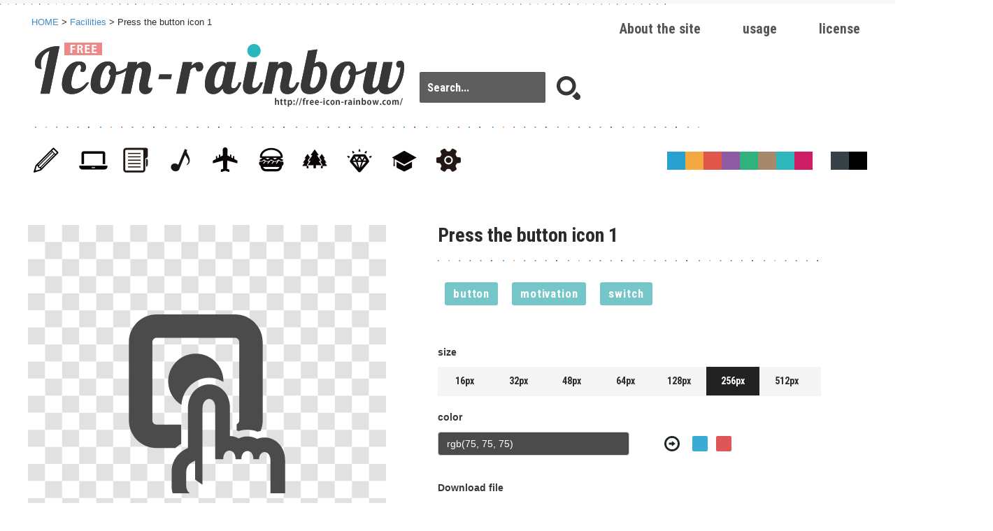

--- FILE ---
content_type: text/html; charset=UTF-8
request_url: https://free-icon-rainbow.com/press-the-button-icon-1/
body_size: 4829
content:
<!DOCTYPE html>
<!--[if lt IE 7]> <html class="ie6" lang="ja"> <![endif]-->
<!--[if IE 7]> <html class="ie7" lang="ja"> <![endif]-->
<!--[if IE 8]> <html class="ie8" lang="ja"> <![endif]-->
<!--[if gt IE 8]><!--> <html lang="ja"> <!--<![endif]-->
<head>
<meta charset="utf-8">

<meta name="viewport" content="width=device-width, initial-scale=1,user-scalable=0">

<meta name="author" content="Free icon rainbow | Over 4500 royalty free  icons" />
<link rel="alternate" type="application/rss+xml" href="https://free-icon-rainbow.com/feed/" title="RSS 2.0" />
<link rel="alternate" type="application/atom+xml" href="https://free-icon-rainbow.com/feed/atom/" title="Atom cite contents" />
<link href='https://fonts.googleapis.com/css?family=Roboto+Condensed:700' rel='stylesheet' type='text/css'>

<!-- Global site tag (gtag.js) - Google Analytics -->
<script async src="https://www.googletagmanager.com/gtag/js?id=UA-65259320-1"></script>
<script>
  window.dataLayer = window.dataLayer || [];
  function gtag(){dataLayer.push(arguments);}
  gtag('js', new Date());

  gtag('config', 'UA-65259320-1');
</script>

	<meta name="description" content="">
<meta name="keywords" content="button,motivation,switch,Press the button icon 1">

<link rel="pingback" href="https://free-icon-rainbow.com/04_rainbow/xmlrpc.php" />

<title>Press the button icon 1 | Free icon rainbow | Over 4500 royalty free  icons</title>

<link rel="stylesheet" href="https://free-icon-rainbow.com/css/normalize.css" media="all" />
<link href="//cdnjs.cloudflare.com/ajax/libs/twitter-bootstrap/3.2.0/css/bootstrap.min.css" rel="stylesheet" type="text/css" media="all">   
<link rel="stylesheet" href="https://free-icon-rainbow.com/css/common.css?20200522-08" media="all" />

<link type="text/css" rel="stylesheet" href="https://code.jquery.com/ui/1.10.3/themes/cupertino/jquery-ui.min.css" />
<script type="text/javascript" src="https://code.jquery.com/jquery-1.10.2.min.js"></script>
<script type="text/javascript" src="https://code.jquery.com/ui/1.10.3/jquery-ui.min.js"></script>  

<link rel="shortcut icon" href="/img/favicon.ico" type="image/x-icon" />
<link rel="apple-touch-icon" href="/img/apple-touch-icon.png" />
<link rel="apple-touch-icon" sizes="57x57" href="/img/apple-touch-icon-57x57.png" />
<link rel="apple-touch-icon" sizes="72x72" href="/img/apple-touch-icon-72x72.png" />
<link rel="apple-touch-icon" sizes="76x76" href="/img/apple-touch-icon-76x76.png" />
<link rel="apple-touch-icon" sizes="114x114" href="/img/apple-touch-icon-114x114.png" />
<link rel="apple-touch-icon" sizes="120x120" href="/img/apple-touch-icon-120x120.png" />
<link rel="apple-touch-icon" sizes="144x144" href="/img/apple-touch-icon-144x144.png" />
<link rel="apple-touch-icon" sizes="152x152" href="/img/apple-touch-icon-152x152.png" />

<meta property="og:title" content="Press the button icon 1 &laquo; Free icon rainbow | Over 4500 royalty free  icons Free icon rainbow | Over 4500 royalty free  icons"/>
<meta property="og:type" content="article"/>
<meta property="og:url" content="https://free-icon-rainbow.com/press-the-button-icon-1/"/>
<meta property="og:image" content="https://free-icon-rainbow.com/img/ogimg.jpg" />
<meta property="og:site_name" content="Free icon rainbow | Over 4500 royalty free  icons"/>
<meta property="og:description" content="Free icon rainbow is a website where free icon materials can be downloaded for business use. "/>

<meta name='robots' content='max-image-preview:large' />
<link rel='dns-prefetch' href='//fonts.googleapis.com' />
<link rel='dns-prefetch' href='//s.w.org' />
<link rel="alternate" type="application/rss+xml" title="Free icon rainbow | Over 4500 royalty free  icons &raquo; フィード" href="https://free-icon-rainbow.com/feed/" />
<link rel="alternate" type="application/rss+xml" title="Free icon rainbow | Over 4500 royalty free  icons &raquo; コメントフィード" href="https://free-icon-rainbow.com/comments/feed/" />
<link rel='stylesheet' id='wp-block-library-css'  href='https://free-icon-rainbow.com/04_rainbow/wp-includes/css/dist/block-library/style.min.css?ver=5.7.14' type='text/css' media='all' />
<link rel='stylesheet' id='twentythirteen-fonts-css'  href='//fonts.googleapis.com/css?family=Source+Sans+Pro%3A300%2C400%2C700%2C300italic%2C400italic%2C700italic%7CBitter%3A400%2C700&#038;subset=latin%2Clatin-ext' type='text/css' media='all' />
<link rel='stylesheet' id='genericons-css'  href='https://free-icon-rainbow.com/04_rainbow/wp-content/themes/icon/genericons/genericons.css?ver=3.03' type='text/css' media='all' />
<link rel='stylesheet' id='twentythirteen-style-css'  href='https://free-icon-rainbow.com/04_rainbow/wp-content/themes/icon/style.css?ver=2013-07-18' type='text/css' media='all' />
<!--[if lt IE 9]>
<link rel='stylesheet' id='twentythirteen-ie-css'  href='https://free-icon-rainbow.com/04_rainbow/wp-content/themes/icon/css/ie.css?ver=2013-07-18' type='text/css' media='all' />
<![endif]-->
<link rel="https://api.w.org/" href="https://free-icon-rainbow.com/wp-json/" /><link rel="alternate" type="application/json" href="https://free-icon-rainbow.com/wp-json/wp/v2/posts/8300" /><link rel="canonical" href="https://free-icon-rainbow.com/press-the-button-icon-1/" />
<link rel='shortlink' href='https://free-icon-rainbow.com/?p=8300' />
<link rel="alternate" type="application/json+oembed" href="https://free-icon-rainbow.com/wp-json/oembed/1.0/embed?url=https%3A%2F%2Ffree-icon-rainbow.com%2Fpress-the-button-icon-1%2F" />
<link rel="alternate" type="text/xml+oembed" href="https://free-icon-rainbow.com/wp-json/oembed/1.0/embed?url=https%3A%2F%2Ffree-icon-rainbow.com%2Fpress-the-button-icon-1%2F&#038;format=xml" />
<style type="text/css">.recentcomments a{display:inline !important;padding:0 !important;margin:0 !important;}</style>	<style type="text/css" id="twentythirteen-header-css">
			.site-header {
			background: url(https://free-icon-rainbow.com/04_rainbow/wp-content/themes/icon/images/headers/circle.png) no-repeat scroll top;
			background-size: 1600px auto;
		}
		@media (max-width: 767px) {
			.site-header {
				background-size: 768px auto;
			}
		}
		@media (max-width: 359px) {
			.site-header {
				background-size: 360px auto;
			}
		}
		</style>
	
<script data-ad-client="ca-pub-7601590937107684" async src="https://pagead2.googlesyndication.com/pagead/js/adsbygoogle.js"></script>
</head>
<body class="post-template-default single single-post postid-8300 single-format-standard single-author">

<div id="topWrap" class="clearfix">
<header id="mainHeader"><div id="innerTop">

<p id="pankuzu"><a href="https://free-icon-rainbow.com">HOME</a>&nbsp;&gt;&nbsp;<a href=""><a href="https://free-icon-rainbow.com/category/facilities/" rel="category tag">Facilities</a></a>&nbsp;&gt;&nbsp;Press the button icon 1</p>

    <ul id="main_nav">  		
					<li><a href="/license/">license</a></li>
                    <li><a href="/usage/">usage</a></li>
                    <li><a href="/about-free-icon-rainbow/">About the site</a></li>
    </ul>
    
        <h1><a href="https://free-icon-rainbow.com"><img src="https://free-icon-rainbow.com/img/i03_logo.png" alt="Press the button icon 1 | Free icon rainbow | Over 4500 royalty free  icons"></a></h1>
        <nav id="mainNav">                 
            <ul class="clearfix00">
        		<li id="cat">                       
                  <ul id="categoryNav">
                       <li><a href="/category/stationery-commodity/"><span>Stationery & Commodity</span></a></li>
                       <li><a href="/category/web-consumer-electronics/"><span>Web & Consumer electronics</span></a></li>
                       <li><a href="/category/business-finance/"><span>Business & Finance</span></a></li>
                       <li><a href="/category/entertainment-sports/"><span>Entertainment & Sports</span></a></li>
                       <li><a href="/category/transportation-map/"><span>Transportation & Map</span></a></li>
                       <li><a href="/category/food-cooking/"><span>Food & Cooking</span></a></li>
                       <li><a href="/category/human-animals-plants/"><span>Human & Animals and plants</span></a></li>       
                       <li><a href="/category/fashion/"><span>Fashion</span></a></li>
                      <li><a href="/category/medical-education/"><span>medical & education</span></a></li>
                       <li><a href="/category/mark-ui/"><span>Mark & UI</span></a></li>
                                                
                   </ul>
               

            	</li>
            
            </ul>
        </nav>

   
        <div id="searchBox">
          
          	<form id="searchform" role="search" method="get" action="https://free-icon-rainbow.com/">
         
                <input id="search_txt" type="text" placeholder="Search..." value="" name="s">
                <input id="search_submit" type="submit" value="">
            </form>
        </div>
        
    
<ul id="selectColor">
    <li></li>
    <li></li>
    <li></li>
    <li></li>
    <li></li>
    <li></li>
    <li></li>
    <li></li>
    <li></li>
    <li></li>
    <li></li>
</ul>



</header>


<script type="text/javascript">
	var imgID="icon_06278";
	svgData="https://free-icon-rainbow.com/i/icon_06278/icon_062780.svg";
</script>


    <!--  -->
   
    <link href="https://free-icon-rainbow.com/css/bootstrap.colorpickersliders.css" rel="stylesheet" type="text/css" media="all">
    <script src="//cdnjs.cloudflare.com/ajax/libs/twitter-bootstrap/3.2.0/js/bootstrap.min.js"></script>
    <script src="//cdnjs.cloudflare.com/ajax/libs/tinycolor/0.11.1/tinycolor.min.js"></script>
    <script src="https://free-icon-rainbow.com/js/bootstrap.colorpickersliders.js"></script>
    
    <!--  -->
    <script src="//cdnjs.cloudflare.com/ajax/libs/jquery-cookie/1.4.1/jquery.cookie.min.js"></script>


	<!--  -->
    <script src="https://free-icon-rainbow.com/js/html2canvas.js"></script>
	<script src="https://free-icon-rainbow.com/js/svgAdd.js?202005"></script>




<div class="inner">
    <div id="Maincolumn" class="clearfix">
		<div class="addData icon_06278" data-icon="icon_06278"></div>    	
        <div id="mainImg">
        	<div class="bgmainImg" data-icon="icon_06278">
				<div id=again></div>
                <div id="cap_inner02">  
                    <div id="graph02">
						<div id="svgArea"></div>
                     </div>
                 </div>
                 
            </div>
            
            
            
            
        </div>
		
        <div id="imgDetail">
                     <h1>Press the button icon 1</h1>
            
           <p></p>
            
            <div id="sentence">
            	<div id="tag">
                       <a href="https://free-icon-rainbow.com/tag/button/" rel="tag">button</a><a href="https://free-icon-rainbow.com/tag/motivation/" rel="tag">motivation</a><a href="https://free-icon-rainbow.com/tag/switch/" rel="tag">switch</a> 
            	</div>
            </div>
    	           
         
			<span>size</span>
            <ul id="size" class="clearfix00">
                <li>16px</li>
                <li>32px</li>
                <li>48px</li>
                <li>64px</li>
                <li class="on">128px</li>
                <li>256px</li>
                <li>512px</li>
            </ul>
            
            <span>color</span>
            
            <div id="mainColor">
                <div id="colorBox">
                <form class="form-vertical" role="form">
                   <input type="text" class="form-control" id="iconSingleColor">
                </form>
                
                   <div id="colorBox01"></div>
      
                  <div id="colorBox02"></div>
                  <div id="colorBox03"></div>
                   <div id="colorBox04"></div>
               </div>
           </div>
           
           
           
           <ul id="color3" class="clearfix10">
            	<li class="on"></li>
            	<li></li>
                <li></li>
            </ul>
           
           
            <span>Download file</span>

            <div id="downBtn">
			<button type="button" id="button7" onclick="ddo()">PNG</button>
			<button type="button" id="button8" onclick="jjo()">JPG</button>
			<button type="button" id="button9" onclick="svg()">SVG</button>
            </div>
            
            
            
            <div id="downBtnIE">
                <ul>
                    <li><a href="" download="" target="_blank">PNG</a></li>
                    <li><a href="" download="" target="_blank">JPG</a></li>
                    <li><a href="" download="" target="_blank">SVG</a></li>
                </ul>
               <div id="downImg"><a id="ddd" href="" download="image"></a></div>
            </div>
            
            
            
            <div id="kakushi">
                <a href="" id="ss" download="Press the button icon 1.png"></a>
                <a href="" id="jj" download="Press the button icon 1.jpeg"></a>
                <a href="" id="export" download="Press the button icon 1.svg"></a>
			</div>
            

            
        </div><!-- imgDetail -->

    	<aside id="ad01"><script async src="https://pagead2.googlesyndication.com/pagead/js/adsbygoogle.js"></script>
<ins class="adsbygoogle"
     style="display:inline-block;width:160px;height:600px"
     data-ad-client="ca-pub-7601590937107684"
     data-ad-slot="8619211803"></ins>
<script>
     (adsbygoogle = window.adsbygoogle || []).push({});
</script></aside>
        
        
	<h2 class="clearfix">FREE VECTOR DOWNLOAD</h2>
    <p>A vector-based file, intended for DTP design. Does not become grainy when enlarged. </p>
   
	 <ul id="downImg02" class="clearfix">
            	<li>illustrator Ai</li>
        		<li>photoshop EPS</li>
    </ul>
    
    
 <aside id="ad_responsive"><script async src="https://pagead2.googlesyndication.com/pagead/js/adsbygoogle.js"></script>
<!-- 2020-free-icon-res-disp -->
<ins class="adsbygoogle"
     style="display:block"
     data-ad-client="ca-pub-7601590937107684"
     data-ad-slot="7581462308"
     data-ad-format="auto"
     data-full-width-responsive="true"></ins>
<script>
     (adsbygoogle = window.adsbygoogle || []).push({});
</script></aside>

    <div id="related-entries" class="clearfix">
      <h2><a href="https://free-icon-rainbow.com/category/facilities/" rel="category tag">Facilities</a> Related post</h2>
<ul>


<li><a href="https://free-icon-rainbow.com/lodge-icon/"><img src="/i/icon_10712/icon_10712_svg_s1.svg" alt="Lodge icon"></li>



<li><a href="https://free-icon-rainbow.com/hotel-lodging-icon/"><img src="/i/icon_10714/icon_10714_svg_s1.svg" alt="Hotel / lodging icon"></li>



<li><a href="https://free-icon-rainbow.com/square-house-icon-2/"><img src="/i/icon_10713/icon_10713_svg_s1.svg" alt="Square house icon 2"></li>



<li><a href="https://free-icon-rainbow.com/entrance-door-icon/"><img src="/i/icon_10677/icon_10677_svg_s1.svg" alt="Entrance door icon"></li>



<li><a href="https://free-icon-rainbow.com/window-glass-icon-1/"><img src="/i/icon_10676/icon_10676_svg_s1.svg" alt="Window glass icon 1"></li>



<li><a href="https://free-icon-rainbow.com/two-storey-house-icon/"><img src="/i/icon_10711/icon_10711_svg_s1.svg" alt="Two storey house icon"></li>



<li><a href="https://free-icon-rainbow.com/building-icon-3/"><img src="/i/icon_10710/icon_10710_svg_s1.svg" alt="Building icon 3"></li>



<li><a href="https://free-icon-rainbow.com/close-signboard-icon/"><img src="/i/icon_10448/icon_10448_svg_s1.svg" alt="CLOSE signboard icon"></li>



<li><a href="https://free-icon-rainbow.com/open-signboard-icon/"><img src="/i/icon_10447/icon_10447_svg_s1.svg" alt="OPEN signboard icon"></li>



<li><a href="https://free-icon-rainbow.com/garage-icon/"><img src="/i/icon_10715/icon_10715_svg_s1.svg" alt="Garage icon"></li>



<li><a href="https://free-icon-rainbow.com/warehouse-trunk-room-icons/"><img src="/i/icon_10716/icon_10716_svg_s1.svg" alt="Warehouse / trunk room icons"></li>



<li><a href="https://free-icon-rainbow.com/two-storey-house-icon-2/"><img src="/i/icon_10717/icon_10717_svg_s1.svg" alt="Two storey house icon 2"></li>

</ul>
    </div><!-- #related-entries -->
    

 <!--comments_template();-->   
    
</div><!-- Maincolumn -->
    
    
</div>

</div>





<!---　▼▼▼ popup  ▼▼▼  -->

<div id="glayLayer"></div>

<section id="overLayer">

<header>
  <h2>Press the button icon 1　<span>free vector icons　DOWNLOAD</span></h2>
</header>

<a href="https://free-icon-rainbow.com/" target="_blank" title="『free icon rainbow』A website for icon materials, where you can download icons for business use. Downloaded materials can be used for webpages, apps, and DTP designs! "><img src="https://free-icon-rainbow.com/img/wait.jpg" alt="Wait a few seconds for download additional mitigation" id="waitIMG"></a>

    	<div id="dlBtnbox">
        	<p>Please wait <span>5</span>second. (Wait a few seconds for download additional mitigation)</p>
            <div id="dlBtnboxBtn"><a href="">illustrator Ai</a></div><!-- /#dlBtnboxBtn -->
        </div><!-- /#dlBtnbox -->
  
 
  
   
  <div id="btnClose"><img src="https://free-icon-rainbow.com/img/btn_close.gif" alt="Close the details"></div>


</section><! -- / overLayer -->

<!---　▲▲▲　popup  ▲▲▲  -->


<span class="cp-popover-container"></span>

<footer id="mainFooter">	
    <div class="inner">
        <nav id="mainNav" class="clearfix">                 
            <!--<a href="http://masking-tape-line.com/" target="_blank" alt="すぐに使える商用利用可の無料マスキングテープ風、罫線＆ライン素材配布サイト"><img src="/img/btn_fmt.jpg"></a><ul>
                    <li><a href="http://icon-rainbow.com/about-icon-rainbow/">ABOUT ICON RAINBOW</a></li>
                    <li><a href="http://icon-rainbow.com/license/">LICENCE</a></li>                                            
			</ul>-->
        </nav>
    
        <small>&copy; Copyright mahorova-works all right reserved. </small>
	</div>
   
</footer>

    <script src="https://d3js.org/d3.v3.min.js"></script>
    <script type="text/javascript" src="/js/canvg.js"></script>
 

<script type='text/javascript' src='https://free-icon-rainbow.com/04_rainbow/wp-includes/js/wp-embed.min.js?ver=5.7.14' id='wp-embed-js'></script>
</body>
</html>

--- FILE ---
content_type: text/html; charset=utf-8
request_url: https://www.google.com/recaptcha/api2/aframe
body_size: 266
content:
<!DOCTYPE HTML><html><head><meta http-equiv="content-type" content="text/html; charset=UTF-8"></head><body><script nonce="2jZHkVti3o6w14ALiqm_fA">/** Anti-fraud and anti-abuse applications only. See google.com/recaptcha */ try{var clients={'sodar':'https://pagead2.googlesyndication.com/pagead/sodar?'};window.addEventListener("message",function(a){try{if(a.source===window.parent){var b=JSON.parse(a.data);var c=clients[b['id']];if(c){var d=document.createElement('img');d.src=c+b['params']+'&rc='+(localStorage.getItem("rc::a")?sessionStorage.getItem("rc::b"):"");window.document.body.appendChild(d);sessionStorage.setItem("rc::e",parseInt(sessionStorage.getItem("rc::e")||0)+1);localStorage.setItem("rc::h",'1766800881778');}}}catch(b){}});window.parent.postMessage("_grecaptcha_ready", "*");}catch(b){}</script></body></html>

--- FILE ---
content_type: text/css
request_url: https://free-icon-rainbow.com/css/bootstrap.colorpickersliders.css
body_size: 3064
content:
.cp-container {
  width: auto;
  position: relative;
  box-sizing: border-box;
}

.cp-container .cp-transparency,
.cp-container .cp-swatches .cp-swatch {
  background:url([data-uri]) repeat;
}

.cp-container .cp-slider,
.cp-container .cp-preview {
  width: auto;
  height: 26px;
  border: 1px solid #dadada;
  margin: 0 4px;
  margin-bottom: 5pt;
  position: relative;
}

.cp-container .cp-hsvpanel {
  width: auto;
  height: auto;
  border: none;
  margin-right: -6px;
}

.cp-container .cp-hsvpanel .cp-hsvpanel-sv,
.cp-container .cp-hsvpanel .cp-hsvpanel-h,
.cp-container .cp-hsvpanel .cp-hsvpanel-a {
  border: 1px solid #dadada;
  display: inline-block;
  position: relative;
  margin: 0 8px 0 4px;
}

.cp-container .cp-hsvpanel .cp-hsvpanel-sv {
  width: 122px;
  height: 122px;
  cursor: default;
}

.cp-container .cp-hsvpanel .cp-hsvpanel-h,
.cp-container .cp-hsvpanel .cp-hsvpanel-a {
  width: 30px;
  height: 122px;
  cursor: ns-resize;
}

.cp-container.cp-container-sm .cp-hsvpanel .cp-hsvpanel-h,
.cp-container.cp-container-sm .cp-hsvpanel .cp-hsvpanel-a {
  width: 27px;
}

.cp-container .cp-hsvpanel .cp-hsvpanel-h {
  background-image: url([data-uri]);
  background-image: -webkit-gradient(linear, 0% 0%, 0% 100%,color-stop(0, #ff0000),color-stop(0.167, #ffff00),color-stop(0.333, #00ff00),color-stop(0.5, #00ffff),color-stop(0.667, #0000ff),color-stop(0.833, #ff00ff),color-stop(1, #ff0000));
  background-image: -webkit-linear-gradient(top,#ff0000 0%,#ffff00 16.7%,#00ff00 33.3%,#00ffff 50%,#0000ff 66.7%,#ff00ff 83.3%,#ff0000 100%);
  background-image: linear-gradient(to bottom,#ff0000 0%,#ffff00 16.7%,#00ff00 33.3%,#00ffff 50%,#0000ff 66.7%,#ff00ff 83.3%,#ff0000 100%);
}

.cp-container .cp-hsvpanel .cp-hsvpanel-a span,
.cp-container .cp-hsvpanel .cp-hsvpanel-sv span {
  display: block;
  width: 100%;
  height: 100%;
}

.cp-container .cp-hsvpanel .cp-hsvpanel-sv span {
  background-image: url([data-uri]),
    url([data-uri]);
  background-image: -webkit-gradient(linear, 0% 100%, 0% 0%,color-stop(0, rgb(0, 0, 0)),color-stop(1, rgba(0, 0, 0, 0))),
    -webkit-gradient(linear, 0% 0%, 100% 0%,color-stop(0, rgb(255, 255, 255)),color-stop(1, rgba(255, 255, 255, 0)));
  background-image: -webkit-linear-gradient(bottom,rgb(0, 0, 0) 0%,rgba(0, 0, 0, 0) 100%),
    -webkit-linear-gradient(left,rgb(255, 255, 255) 0%,rgba(255, 255, 255, 0) 100%);
  background-image: linear-gradient(to top,rgb(0, 0, 0) 0%,rgba(0, 0, 0, 0) 100%),
    linear-gradient(to right,rgb(255, 255, 255) 0%,rgba(255, 255, 255, 0) 100%);
}

.cp-container .cp-slider {
  cursor: ew-resize;
  -webkit-user-select: none;
  -moz-user-select: none;
  -ms-user-select: none;
  user-select: none;
}

.cp-container .cp-preview {
  height: 39px;
}

.cp-container .cp-slider span,
.cp-container .cp-preview input {
  display: block;
  width: 100%;
  height: 100%;
  text-align: center;
  font-family: sans-serif;
  line-height: 26px;
  font-size: 14px;
}

.cp-container .cp-preview input {
  line-height: 39px;
  padding: 0;
  outline: none;
  box-shadow: none;
  border: none;
  border-radius: 0;
  background: none;
}

.cp-container .cp-marker {
  position: absolute;
  display: block;
  width: 11px;
  height: 10px;
  margin-left: -5px;
  top: -2px;
  background: url([data-uri]);
}

.cp-container .cp-hsvmarker-vertical {
  position: absolute;
  display: block;
  width: 10px;
  height: 11px;
  margin-top: -5px;
  right: -2px;
  top: 0;
  background: url([data-uri]);
}

.cp-container .cp-marker-point {
  position: absolute;
  display: block;
  width: 10px;
  height: 10px;
  margin-left: -5px;
  margin-top: -5px;
  left: 0;
  top: 0;
  background-image: url([data-uri]);
}

.cp-container.cp-unconvertible-cie-color .cp-slider.cp-cielightness .cp-marker,
.cp-container.cp-unconvertible-cie-color .cp-slider.cp-ciechroma .cp-marker,
.cp-container.cp-unconvertible-cie-color .cp-slider.cp-ciehue .cp-marker {
  background: url([data-uri]);
}

.cp-container .cp-swatches ul {
  width: auto;
  margin: -7px -7px 0 0;
  padding: 0;
  list-style-type: none;
}

.cp-container .cp-swatches li {
  float: left;
  margin: 7px 7px 0 0;
}

.cp-swatches button {
  float: left;
  margin: 7px 7px 0 0;
  width: 26px;
  height: 26px;
  display: inline-block;
  font-size: 12px;
  padding: 0;
}

.cp-container .cp-swatch {
  width: 26px;
  height: 26px;
  display: inline-block;
  cursor: pointer;
  border-color: #ccc;
  position: relative;
  overflow: hidden;
  outline: none;
  padding: 0;
}

.cp-container .cp-swatch span {
  display: block;
  width: 100%;
  height: 100%;
}

.cp-container .cp-swatches .cp-swatch.actual {
  border-color: #777;
  -webkit-box-shadow: 0 0 5px rgb(250, 128, 0);
  -moz-box-shadow: 0 0 5px rgb(250, 128, 0);
  box-shadow: 0 0 5px rgb(250, 128, 0);
}

.cp-popover-container .popover {
  max-width: 1000px;
}

.popover-content .cp-container {
  width: 263px;
}

.popover-content .cp-container.cp-container-sm {
  width: 208px;
}

.popover-content .cp-container.cp-container-sm .cp-swatch,
.popover-content .cp-container.cp-container-sm .cp-swatches button {
  width: 23px;
  height: 23px;
}

.popover-content .cp-container.cp-container-lg {
  width: 369px;
}

.popover-content .cp-container.cp-container-lg .cp-swatch,
.popover-content .cp-container.cp-container-lg .cp-swatches button {
  width: 27px;
  height: 27px;
}

.cp-container .cp-pills {
  display: none;
}

.cp-container .cp-pills {
  display: inline-block;
}

.cp-container .cp-pills {
  list-style-type: none;
  margin-bottom: 5px;
  padding: 0;
  font-size: 12px;
}

.cp-container .cp-pills li {
  display: inline-block;
  margin: 3px;
  padding: 3px 0;
}

.cp-container .cp-pills li a {
  padding: 5px;
  color: #000;
  text-decoration: none;
}

.cp-container .cp-pills li a:hover,
.cp-container .cp-pills li a.active {
  background-color: #02afff;
  color: #fff;
}

.cp-container.hsvpanel-active .cp-sliders,
.cp-container.hsvpanel-active .cp-swatches {
  display: none;
}

.cp-container.sliders-active .cp-hsvpanel,
.cp-container.sliders-active .cp-swatches {
  display: none;
}

.cp-container.swatches-active .cp-hsvpanel,
.cp-container.swatches-active .cp-sliders {
  display: none;
}

.cp-popover-container .cp-sliders,
.cp-popover-container .cp-hsvpanel {
  margin-top: 7px;
}

.form-control[readonly].cp-preventtouchkeyboardonshow {
  cursor: text;
}

.popover-content .cp-container.hsvpanel-active {
  width: 220px;
}


--- FILE ---
content_type: image/svg+xml
request_url: https://free-icon-rainbow.com/i/icon_10447/icon_10447_svg_s1.svg
body_size: 1342
content:
<?xml version="1.0" encoding="iso-8859-1"?>
<!-- Generator: Adobe Illustrator 22.1.0, SVG Export Plug-In . SVG Version: 6.00 Build 0)  -->
<svg version="1.1" id="_x34_" xmlns="http://www.w3.org/2000/svg" xmlns:xlink="http://www.w3.org/1999/xlink" x="0px" y="0px"
	 viewBox="0 0 512 430.1" style="enable-background:new 0 0 512 430.1;" xml:space="preserve">
<style type="text/css">
	.st0{fill:#33B17A;}
	.st1{fill:#E63234;}
	.st2{fill:#FFFFFF;}
	.st3{opacity:5.000000e-02;fill:#835253;}
</style>
<g>
	<path class="st0" d="M451.3,225.2L256,29.9L60.7,225.2l-17.6-17.6L247.2,3.5c4.7-4.7,12.9-4.7,17.6,0l204.1,204.1L451.3,225.2z"/>
	<path class="st1" d="M487.1,120.4H24.9C11.1,120.4,0,131.5,0,145.3v259.9c0,13.8,11.1,24.9,24.9,24.9h462.2
		c13.7,0,24.9-11.1,24.9-24.9V145.3C512,131.5,500.8,120.4,487.1,120.4z"/>
	<path class="st2" d="M224.1,247c-2-3-5.3-4.6-9.9-4.6c-1.3,0-2.3,0-3.2,0.1c-0.9,0.1-1.6,0.2-2.2,0.2v28.9h6.1
		c3.3,0,6.1-1.1,8.5-3.4c2.4-2.3,3.7-5.8,3.7-10.6C227,253.5,226,250,224.1,247z M224.1,247c-2-3-5.3-4.6-9.9-4.6
		c-1.3,0-2.3,0-3.2,0.1c-0.9,0.1-1.6,0.2-2.2,0.2v28.9h6.1c3.3,0,6.1-1.1,8.5-3.4c2.4-2.3,3.7-5.8,3.7-10.6
		C227,253.5,226,250,224.1,247z M24.9,145.3v259.9h462.2V145.3H24.9z M160.4,295.7c-1.8,6.2-4.6,11.5-8.4,16
		c-3.8,4.4-8.5,7.8-14.2,10.3c-5.7,2.5-12.4,3.7-20.1,3.7c-7.7,0-14.2-1.1-19.8-3.3c-5.5-2.2-10.1-5.4-13.7-9.5
		c-3.5-4.2-6.2-9.3-7.8-15.3c-1.7-5.9-2.6-12.8-2.6-20.5c0-7.5,1-14.5,2.8-20.8c1.9-6.2,4.7-11.7,8.5-16.3
		c3.8-4.6,8.5-8.1,14.2-10.6c5.8-2.6,12.5-3.8,20.2-3.8c7.6,0,14.2,1.1,19.7,3.4c5.4,2.3,10,5.6,13.6,9.8c3.5,4.2,6.2,9.4,7.8,15.5
		c1.7,6.2,2.6,13,2.6,20.6C163.3,282.6,162.3,289.4,160.4,295.7z M241.6,279.6c-7,5.2-16.4,7.8-28.5,7.8h-4.3v37.4H185v-97.8
		c0.6,0,2.2-0.1,4.8-0.1c2.6-0.1,5.4-0.1,8.5-0.1c3,0,6.2,0,9.3-0.1c3-0.1,5.5-0.1,7.5-0.1c12.3,0,21.5,2.6,27.8,7.9
		c6.2,5.2,9.2,12.6,9.2,21.8C252,266.7,248.6,274.5,241.6,279.6z M335.1,324.8h-64.3v-97.8h62.3v17.4h-38.5v21h32l-2.8,17.2h-29.2
		v24.7h40.5V324.8z M435.4,324.8H415l-27.8-42.2c-0.6-0.8-1.4-2.1-2.4-3.8c-1-1.6-2.1-3.3-3.2-5.1c-1.1-1.8-2.2-3.5-3.2-5.2
		c-1-1.7-1.8-3-2.5-4.1c0.1,1.4,0.2,3.2,0.3,5.3c0.2,2.1,0.3,4.2,0.5,6.2c0.1,2.2,0.2,4.2,0.3,6.2c0.1,2,0.2,3.7,0.2,5l0.4,37.6
		h-23.8v-97.8h19.5l28.2,41.9c0.9,1.4,1.8,2.9,3,4.6c1,1.7,2.1,3.4,3.2,5.1c1.1,1.8,2.2,3.4,3.1,5c1,1.6,1.8,3,2.5,4.2
		c-0.1-1.6-0.2-3.4-0.3-5.4c-0.1-2-0.2-4.2-0.3-6.3c-0.2-2.2-0.3-4.2-0.4-6.2c-0.1-2.1-0.2-3.8-0.2-5.4l-0.4-37.4h23.8V324.8z
		 M214.2,242.4c-1.3,0-2.3,0-3.2,0.1c-0.9,0.1-1.6,0.2-2.2,0.2v28.9h6.1c3.3,0,6.1-1.1,8.5-3.4c2.4-2.3,3.7-5.8,3.7-10.6
		c0-4.1-1-7.6-3-10.6C222.1,244.1,218.8,242.5,214.2,242.4z M133.4,252.2c-1.5-3-3.6-5.4-6.2-7c-2.6-1.8-5.8-2.6-9.7-2.6
		c-6.3,0-10.9,2.9-13.7,8.7c-2.9,5.8-4.2,13.9-4.2,24.2c0,4.9,0.3,9.4,0.9,13.4c0.6,4.1,1.7,7.5,3.2,10.5c1.5,3,3.5,5.2,6.2,6.9
		c2.6,1.6,5.8,2.4,9.8,2.4c6.2,0,10.8-2.7,13.6-8.3c2.8-5.6,4.2-13.6,4.2-23.8c0-5-0.3-9.4-1-13.6
		C135.9,258.8,134.9,255.2,133.4,252.2z"/>
	<path class="st3" d="M512,145.3v259.9c0,13.8-11.2,24.9-24.9,24.9H141.3l24.9-24.9l259.9-259.9l24.9-24.9h36.1
		C500.8,120.4,512,131.5,512,145.3z"/>
</g>
</svg>


--- FILE ---
content_type: image/svg+xml
request_url: https://free-icon-rainbow.com/i/icon_10711/icon_10711_svg_s1.svg
body_size: 774
content:
<?xml version="1.0" encoding="iso-8859-1"?>
<!-- Generator: Adobe Illustrator 22.1.0, SVG Export Plug-In . SVG Version: 6.00 Build 0)  -->
<svg version="1.1" id="_x34_" xmlns="http://www.w3.org/2000/svg" xmlns:xlink="http://www.w3.org/1999/xlink" x="0px" y="0px"
	 viewBox="0 0 512 430.4" style="enable-background:new 0 0 512 430.4;" xml:space="preserve">
<style type="text/css">
	.st0{fill:#5C7264;}
	.st1{fill:#FFFFFF;}
	.st2{fill:#9AA4A0;}
	.st3{fill:#8BA15F;}
	.st4{fill:#D29985;}
	.st5{fill:#ECCFB6;}
	.st6{opacity:0.1;fill:#040000;}
</style>
<g>
	<path class="st0" d="M504.8,217.3H7.2c-4.8,0-8.2-4.6-6.9-9.2L29,110.9c0.9-3.1,3.7-5.1,6.9-5.1h440.3c3.2,0,6,2.1,6.9,5.1
		l28.7,97.2C513.1,212.7,509.6,217.3,504.8,217.3z"/>
	<polygon class="st1" points="483,217.5 483,392.7 29,392.7 29,217.5 153.3,217.5 153.3,112.6 256,40.3 358.7,112.6 358.7,217.5 	
		"/>
	<g>
		<rect x="208.1" y="120.7" class="st2" width="37.2" height="37.2"/>
		<rect x="266.7" y="120.7" class="st2" width="37.2" height="37.2"/>
		<rect x="208.1" y="171.6" class="st2" width="37.2" height="37.2"/>
		<rect x="266.7" y="171.6" class="st2" width="37.2" height="37.2"/>
		<rect x="77.4" y="259.4" class="st2" width="37.2" height="37.2"/>
		<rect x="136.1" y="259.4" class="st2" width="37.2" height="37.2"/>
		<rect x="77.4" y="310.3" class="st2" width="37.2" height="37.2"/>
		<rect x="136.1" y="310.3" class="st2" width="37.2" height="37.2"/>
		<rect x="338.7" y="259.4" class="st2" width="37.2" height="37.2"/>
		<rect x="397.3" y="259.4" class="st2" width="37.2" height="37.2"/>
		<rect x="338.7" y="310.3" class="st2" width="37.2" height="37.2"/>
		<rect x="397.3" y="310.3" class="st2" width="37.2" height="37.2"/>
	</g>
	<rect x="17.7" y="387.5" class="st3" width="476.7" height="42.9"/>
	<rect x="208" y="260.8" class="st4" width="96.1" height="169.6"/>
	<polygon class="st5" points="379,103.3 352.6,81.1 312.9,47.8 258.4,2 256,0 253.6,2 199.1,47.8 159.4,81.1 133,103.3 130.1,105.7 
		132.5,108.6 151.3,130.9 153.7,133.8 156.6,131.4 256,47.9 344.9,122.5 355.4,131.4 358.3,133.8 360.7,130.9 379.5,108.6 
		381.9,105.7 	"/>
	<polygon class="st6" points="473.4,217 358.5,217 358.5,133.6 360.7,130.9 371.3,118.2 	"/>
</g>
</svg>


--- FILE ---
content_type: image/svg+xml
request_url: https://free-icon-rainbow.com/i/icon_10710/icon_10710_svg_s1.svg
body_size: 861
content:
<?xml version="1.0" encoding="iso-8859-1"?>
<!-- Generator: Adobe Illustrator 22.1.0, SVG Export Plug-In . SVG Version: 6.00 Build 0)  -->
<svg version="1.1" id="_x34_" xmlns="http://www.w3.org/2000/svg" xmlns:xlink="http://www.w3.org/1999/xlink" x="0px" y="0px"
	 viewBox="0 0 439.3 512" style="enable-background:new 0 0 439.3 512;" xml:space="preserve">
<style type="text/css">
	.st0{fill:#CBCBCB;}
	.st1{fill:#BFBDBD;}
	.st2{fill:#E7E6E5;}
	.st3{fill:#57C0D2;}
	.st4{opacity:0.5;fill:#FFFFFF;}
</style>
<g>
	<rect x="177.5" y="387.1" class="st0" width="84.4" height="124.9"/>
	<rect x="177.5" y="387.1" class="st1" width="84.4" height="34.5"/>
	<polygon class="st2" points="439.3,24.2 439.3,0 402.2,0 402.2,24.2 305.2,24.2 305.2,0 268.2,0 268.2,24.2 171.1,24.2 171.1,0 
		134.1,0 134.1,24.2 37.1,24.2 37.1,0 0,0 0,24.2 0,24.2 0,512 177.5,512 177.5,387.1 261.9,387.1 261.9,512 439.3,512 439.3,24.2 	
		"/>
	<g>
		<rect x="52.8" y="97.7" class="st3" width="82.7" height="56.4"/>
		<rect x="178.3" y="97.7" class="st3" width="82.7" height="56.4"/>
		<rect x="303.8" y="97.7" class="st3" width="82.7" height="56.4"/>
		<rect x="52.8" y="188.4" class="st3" width="82.7" height="56.4"/>
		<rect x="178.3" y="188.4" class="st3" width="82.7" height="56.4"/>
		<rect x="303.8" y="188.4" class="st3" width="82.7" height="56.4"/>
		<rect x="52.8" y="279.1" class="st3" width="82.7" height="56.4"/>
		<rect x="178.3" y="279.1" class="st3" width="82.7" height="56.4"/>
		<rect x="303.8" y="279.1" class="st3" width="82.7" height="56.4"/>
		<rect x="52.8" y="369.7" class="st3" width="82.7" height="56.4"/>
		<rect x="303.8" y="369.7" class="st3" width="82.7" height="56.4"/>
	</g>
	<g>
		<path class="st4" d="M318.2,137.3l22.8-25.4c2-2.2,0.4-5.8-2.6-5.8h-22.8c-1.9,0-3.5,1.6-3.5,3.5V135
			C312.2,138.1,316.1,139.6,318.2,137.3z"/>
		<path class="st4" d="M212.9,106.1h-22.8c-1.9,0-3.5,1.6-3.5,3.5V135c0,3.2,3.9,4.7,6,2.3l22.8-25.4
			C217.5,109.6,215.9,106.1,212.9,106.1z"/>
		<path class="st4" d="M87.4,106.1H64.6c-1.9,0-3.5,1.6-3.5,3.5V135c0,3.2,3.9,4.7,6,2.3L90,111.8C92,109.6,90.4,106.1,87.4,106.1z"
			/>
		<path class="st4" d="M338.5,196.7h-22.8c-1.9,0-3.5,1.5-3.5,3.5v25.4c0,3.2,3.9,4.7,6,2.3l22.8-25.4
			C343,200.3,341.5,196.7,338.5,196.7z"/>
		<path class="st4" d="M212.9,196.7h-22.8c-1.9,0-3.5,1.5-3.5,3.5v25.4c0,3.2,3.9,4.7,6,2.3l22.8-25.4
			C217.5,200.3,215.9,196.7,212.9,196.7z"/>
		<path class="st4" d="M87.4,196.7H64.6c-1.9,0-3.5,1.5-3.5,3.5v25.4c0,3.2,3.9,4.7,6,2.3L90,202.5C92,200.3,90.4,196.7,87.4,196.7z
			"/>
		<path class="st4" d="M338.5,287.4h-22.8c-1.9,0-3.5,1.6-3.5,3.5v25.4c0,3.2,3.9,4.7,6,2.3l22.8-25.4
			C343,291,341.5,287.4,338.5,287.4z"/>
		<path class="st4" d="M212.9,287.4h-22.8c-1.9,0-3.5,1.6-3.5,3.5v25.4c0,3.2,3.9,4.7,6,2.3l22.8-25.4
			C217.5,291,215.9,287.4,212.9,287.4z"/>
		<path class="st4" d="M87.4,287.4H64.6c-1.9,0-3.5,1.6-3.5,3.5v25.4c0,3.2,3.9,4.7,6,2.3L90,293.2C92,291,90.4,287.4,87.4,287.4z"
			/>
		<path class="st4" d="M338.5,378.1h-22.8c-1.9,0-3.5,1.5-3.5,3.5V407c0,3.2,3.9,4.7,6,2.3l22.8-25.4
			C343,381.6,341.5,378.1,338.5,378.1z"/>
		<path class="st4" d="M87.4,378.1H64.6c-1.9,0-3.5,1.5-3.5,3.5V407c0,3.2,3.9,4.7,6,2.3L90,383.9C92,381.6,90.4,378.1,87.4,378.1z"
			/>
	</g>
</g>
</svg>


--- FILE ---
content_type: application/javascript
request_url: https://free-icon-rainbow.com/js/bootstrap.colorpickersliders.js
body_size: 11503
content:

(function($) {
  'use strict';

  $.fn.ColorPickerSliders = function(options) {

    return this.each(function() {

      var alreadyinitialized = false,
          settings,
          triggerelement = $(this),
          triggerelementisinput = triggerelement.is('input'),
          container,
          popover_container,
          elements,
          connectedinput = false,
          swatches,
          groupingname = '',
          rendermode = false,
          visible = false,
          MAXLIGHT = 101, // 101 needed for bright colors (maybe due to rounding errors)
          dragTarget = false,
          lastUpdateTime = 0,
          _moveThrottleTimer = null,
          _throttleDelay = 70,
          _inMoveHandler = false,
          _lastMoveHandlerRun = 0,
          color = {
            tiny: null,
            hsla: null,
            rgba: null,
            hsv: null,
            cielch: null
          },
      MAXVALIDCHROMA = 144;   // maximum valid chroma value found convertible to rgb (blue)

      init();

      function _initSettings() {
        if (typeof options === 'undefined') {
          options = {};
        }

        settings = $.extend({
          color: 'hsl(342, 52%, 70%)',
          size: 'default', // sm | default | lg
          placement: 'auto',
          trigger: 'focus', // focus | manual
          preventtouchkeyboardonshow: true, // makes the input readonly and needs a second click to be editable
          title: '',
          hsvpanel: false,
          sliders: true,
          grouping: true,
          swatches: ['FFFFFF', 'C0C0C0', '808080', '000000', 'FF0000', '800000', 'FFFF00', '808000', '00FF00', '008000', '00FFFF', '008080', '0000FF', '000080', 'FF00FF', '800080'], // array or false to disable swatches
          customswatches: 'colorpickkersliders', // false or a grop name
          connectedinput: false, // can be a jquery object or a selector
          flat: false,
          updateinterval: 30, // update interval of the sliders while in drag (ms)
          previewontriggerelement: true,
          previewcontrasttreshold: 15,
          previewformat: 'rgb', // rgb | hsl | hex
          erroneousciecolormarkers: true,
          invalidcolorsopacity: 1, // everything below 1 causes slightly slower responses
          finercierangeedges: true, // can be disabled for faster responses
          titleswatchesadd: 'Add color to swatches',
          titleswatchesremove: 'Remove color from swatches',
          titleswatchesreset: 'Reset to default swatches',
          order: {},
          labels: {},
          onchange: function() {
          }
        }, options);

        if (options.hasOwnProperty('order')) {
          settings.order = $.extend({
            opacity: false,
            hsl: false,
            rgb: false,
            cie: false,
            preview: false
          }, options.order);
        }
        else {
          settings.order = {
            opacity: 0,
            hsl: 1,
            rgb: 2,
            cie: 3, // cie sliders can increase response time of all sliders!
            preview: 4
          };
        }

        if (!options.hasOwnProperty('labels')) {
          options.labels = {};
        }

        settings.labels = $.extend({
          hslhue: 'HSL-Hue',
          hslsaturation: 'HSL-Saturation',
          hsllightness: 'HSL-Lightness',
          rgbred: 'RGB-Red',
          rgbgreen: 'RGB-Green',
          rgbblue: 'RGB-Blue',
          cielightness: 'CIE-Lightness',
          ciechroma: 'CIE-Chroma',
          ciehue: 'CIE-hue',
          opacity: 'Opacity',
          preview: 'Preview'
        }, options.labels);
      }

      function init() {
        if (alreadyinitialized) {
          return;
        }

        alreadyinitialized = true;

        rendermode = $.fn.ColorPickerSliders.detectWhichGradientIsSupported();

        if (rendermode === 'filter') {
          rendermode = false;
        }

        if (!rendermode && $.fn.ColorPickerSliders.svgSupported()) {
          rendermode = 'svg';
        }

        _initSettings();

        // force preview when browser doesn't support css gradients
        if ((!settings.order.hasOwnProperty('preview') || settings.order.preview === false) && !rendermode) {
          settings.order.preview = 10;
        }

        _initConnectedElements();
        _initColor();
        _initConnectedinput();
        _updateTriggerelementColor();
        _updateConnectedInput();

        if (settings.flat) {
          showFlat();
        }

        _bindEvents();
      }

      function _buildComponent() {
        _initElements();
        _renderSwatches();
        _updateAllElements();
        _bindControllerEvents();
      }

      function _initColor() {
        if (triggerelementisinput) {
          color.tiny = tinycolor(triggerelement.val());

          if (!color.tiny.isValid()) {
            color.tiny = tinycolor(settings.color);
          }
        }
        else {
          color.tiny = tinycolor(settings.color);
        }

        color.hsla = color.tiny.toHsl();
        color.rgba = color.tiny.toRgb();
        color.hsv = color.tiny.toHsv();
        color.cielch = $.fn.ColorPickerSliders.rgb2lch(color.rgba);
      }

      function _initConnectedinput() {
        if (settings.connectedinput) {
          if (settings.connectedinput instanceof jQuery) {
            connectedinput = settings.connectedinput;
          }
          else {
            connectedinput = $(settings.connectedinput);
          }
        }
      }

      function updateColor(newcolor, disableinputupdate) {
        var updatedcolor = tinycolor(newcolor);

        if (updatedcolor.isValid()) {
          color.tiny = updatedcolor;
          color.hsla = updatedcolor.toHsl();
          color.rgba = updatedcolor.toRgb();
          color.hsv = updatedcolor.toHsv();
          color.cielch = $.fn.ColorPickerSliders.rgb2lch(color.rgba);

          if (settings.flat || visible) {
            container.removeClass('cp-unconvertible-cie-color');
            _updateAllElements(disableinputupdate);
          }
          else {
            if (!disableinputupdate) {
              _updateConnectedInput();
            }
            _updateTriggerelementColor();
          }

          return true;
        }
        else {
          return false;
        }
      }

      function show(disableLastlyUsedGroupUpdate) {
        if (settings.flat) {
          return;
        }

        if (visible) {
          // repositions the popover
          triggerelement.popover('hide');
          triggerelement.popover('show');
          _bindControllerEvents();
          return;
        }

        showPopover(disableLastlyUsedGroupUpdate);

        visible = true;
      }

      function hide() {
        visible = false;
        hidePopover();
      }

      function showPopover(disableLastlyUsedGroupUpdate) {
        if (popover_container instanceof jQuery) {
          return;
        }

        if (typeof disableLastlyUsedGroupUpdate === 'undefined') {
          disableLastlyUsedGroupUpdate = false;
        }

        popover_container = $('<div class="cp-popover-container"></div>').appendTo('body');

        container = $('<div class="cp-container"></div>').appendTo(popover_container);
        container.html(_getControllerHtml());

        switch (settings.size) {
          case 'sm':
            container.addClass('cp-container-sm');
            break;
          case 'lg':
            container.addClass('cp-container-lg');
            break;
        }

        _buildComponent();

        if (!disableLastlyUsedGroupUpdate) {
          activateLastlyUsedGroup();
        }

        triggerelement.popover({
          html: true,
          animation: false,
          trigger: 'manual',
          title: settings.title,
          placement: settings.placement,
          container: popover_container,
          content: function() {
            return container;
          }
        });

        triggerelement.popover('show');
      }

      function hidePopover() {
        popover_container.remove();
        popover_container = null;

        triggerelement.popover('destroy');
      }

      function _getControllerHtml() {
        var sliders = [],
            color_picker_html = '';

        if (settings.sliders) {

          if (settings.order.opacity !== false) {
            sliders[settings.order.opacity] = '<div class="cp-slider cp-opacity cp-transparency"><span>' + settings.labels.opacity + '</span><div class="cp-marker"></div></div>';
          }

          if (settings.order.hsl !== false) {
            sliders[settings.order.hsl] = '<div class="cp-slider cp-hslhue cp-transparency"><span>' + settings.labels.hslhue + '</span><div class="cp-marker"></div></div><div class="cp-slider cp-hslsaturation cp-transparency"><span>' + settings.labels.hslsaturation + '</span><div class="cp-marker"></div></div><div class="cp-slider cp-hsllightness cp-transparency"><span>' + settings.labels.hsllightness + '</span><div class="cp-marker"></div></div>';
          }

          if (settings.order.rgb !== false) {
            sliders[settings.order.rgb] = '<div class="cp-slider cp-rgbred cp-transparency"><span>' + settings.labels.rgbred + '</span><div class="cp-marker"></div></div><div class="cp-slider cp-rgbgreen cp-transparency"><span>' + settings.labels.rgbgreen + '</span><div class="cp-marker"></div></div><div class="cp-slider cp-rgbblue cp-transparency"><span>' + settings.labels.rgbblue + '</span><div class="cp-marker"></div></div>';
          }

          if (settings.order.cie !== false) {
            sliders[settings.order.cie] = '<div class="cp-slider cp-cielightness cp-transparency"><span>' + settings.labels.cielightness + '</span><div class="cp-marker"></div></div><div class="cp-slider cp-ciechroma cp-transparency"><span>' + settings.labels.ciechroma + '</span><div class="cp-marker"></div></div><div class="cp-slider cp-ciehue cp-transparency"><span>' + settings.labels.ciehue + '</span><div class="cp-marker"></div></div>';
          }

          if (settings.order.preview !== false) {
            sliders[settings.order.preview] = '<div class="cp-preview cp-transparency"><input type="text" readonly="readonly"></div>';
          }

        }

        if (settings.grouping) {
          if (!!settings.hsvpanel + !!(settings.sliders && sliders.length > 0) + !!settings.swatches > 1) {
            color_picker_html += '<ul class="cp-pills">';
          }
          else {
            color_picker_html += '<ul class="cp-pills hidden">';
          }

          if (settings.hsvpanel) {
            color_picker_html += '<li><a href="#" class="cp-pill-hsvpanel">HSV panel</a></li>';
          }
          if (settings.sliders && sliders.length > 0) {
            color_picker_html += '<li><a href="#" class="cp-pill-sliders">Sliders</a></li>';
          }
          if (settings.swatches) {
            color_picker_html += '<li><a href="#" class="cp-pill-swatches">Swatches</a></li>';
          }

          color_picker_html += '</ul>';
        }

        if (settings.hsvpanel) {
          color_picker_html += '<div class="cp-hsvpanel">' +
              '<div class="cp-hsvpanel-sv"><span></span><div class="cp-marker-point"></div></div>' +
              '<div class="cp-hsvpanel-h"><span></span><div class="cp-hsvmarker-vertical"></div></div>' +
              '<div class="cp-hsvpanel-a cp-transparency"><span></span><div class="cp-hsvmarker-vertical"></div></div>' +
              '</div>';
        }

        if (settings.sliders) {
          color_picker_html += '<div class="cp-sliders">';

          for (var i = 0; i < sliders.length; i++) {
            if (typeof sliders[i] === 'undefined') {
              continue;
            }

            color_picker_html += sliders[i];
          }

          color_picker_html += '</div>';

        }

        if (settings.swatches) {
          color_picker_html += '<div class="cp-swatches clearfix"><button type="button" class="add btn btn-default" title="' + settings.titleswatchesadd + '"><span class="glyphicon glyphicon-floppy-save"></span></button><button type="button" class="remove btn btn-default" title="' + settings.titleswatchesremove + '"><span class="glyphicon glyphicon-trash"></span></button><button type="button" class="reset btn btn-default" title="' + settings.titleswatchesreset + '"><span class="glyphicon glyphicon-repeat"></span></button><ul></ul></div>';
        }

        return color_picker_html;
      }

      function _initElements() {
        elements = {
          actualswatch: false,
          swatchescontainer: $('.cp-swatches', container),
          swatches: $('.cp-swatches ul', container),
          swatches_add: $('.cp-swatches button.add', container),
          swatches_remove: $('.cp-swatches button.remove', container),
          swatches_reset: $('.cp-swatches button.reset', container),
          all_sliders: $('.cp-sliders, .cp-preview input', container),
          hsvpanel: {
            sv: $('.cp-hsvpanel-sv', container),
            sv_marker: $('.cp-hsvpanel-sv .cp-marker-point', container),
            h: $('.cp-hsvpanel-h', container),
            h_marker: $('.cp-hsvpanel-h .cp-hsvmarker-vertical', container),
            a: $('.cp-hsvpanel-a span', container),
            a_marker: $('.cp-hsvpanel-a .cp-hsvmarker-vertical', container)
          },
          sliders: {
            hue: $('.cp-hslhue span', container),
            hue_marker: $('.cp-hslhue .cp-marker', container),
            saturation: $('.cp-hslsaturation span', container),
            saturation_marker: $('.cp-hslsaturation .cp-marker', container),
            lightness: $('.cp-hsllightness span', container),
            lightness_marker: $('.cp-hsllightness .cp-marker', container),
            opacity: $('.cp-opacity span', container),
            opacity_marker: $('.cp-opacity .cp-marker', container),
            red: $('.cp-rgbred span', container),
            red_marker: $('.cp-rgbred .cp-marker', container),
            green: $('.cp-rgbgreen span', container),
            green_marker: $('.cp-rgbgreen .cp-marker', container),
            blue: $('.cp-rgbblue span', container),
            blue_marker: $('.cp-rgbblue .cp-marker', container),
            cielightness: $('.cp-cielightness span', container),
            cielightness_marker: $('.cp-cielightness .cp-marker', container),
            ciechroma: $('.cp-ciechroma span', container),
            ciechroma_marker: $('.cp-ciechroma .cp-marker', container),
            ciehue: $('.cp-ciehue span', container),
            ciehue_marker: $('.cp-ciehue .cp-marker', container),
            preview: $('.cp-preview input', container)
          },
          all_pills: $('.cp-pills', container),
          pills: {
            hsvpanel: $('.cp-pill-hsvpanel', container),
            sliders: $('.cp-pill-sliders', container),
            swatches: $('.cp-pill-swatches', container)
          }
        };

        if (!settings.customswatches) {
          elements.swatches_add.hide();
          elements.swatches_remove.hide();
          elements.swatches_reset.hide();
        }
      }

      function showFlat() {
        if (settings.flat) {
          if (triggerelementisinput) {
            container = $('<div class="cp-container"></div>').insertAfter(triggerelement);
          }
          else {
            container = $('<div class="cp-container"></div>');
            triggerelement.append(container);
          }

          container.append(_getControllerHtml());

          _buildComponent();

          activateLastlyUsedGroup();
        }
      }

      function _initConnectedElements() {
        if (settings.connectedinput instanceof jQuery) {
          settings.connectedinput.add(triggerelement);
        }
        else if (settings.connectedinput === false) {
          settings.connectedinput = triggerelement;
        }
        else {
          settings.connectedinput = $(settings.connectedinput).add(triggerelement);
        }
      }

      function _bindEvents() {
        triggerelement.on('colorpickersliders.updateColor', function(e, newcolor) {
          updateColor(newcolor);
        });

        triggerelement.on('colorpickersliders.show', function() {
          show();
        });

        triggerelement.on('colorpickersliders.hide', function() {
          hide();
        });

        if (!settings.flat && settings.trigger === 'focus') {
          // we need tabindex defined to be focusable
          if (typeof triggerelement.attr('tabindex') === 'undefined') {
            triggerelement.attr('tabindex', -1);
          }

          if (settings.preventtouchkeyboardonshow) {
            $(triggerelement).prop('readonly', true).addClass('cp-preventtouchkeyboardonshow');

            $(triggerelement).on('click', function(ev) {
              if (visible) {
                $(triggerelement).prop('readonly', false);
                ev.stopPropagation();
              }
            });
          }

          // buttons doesn't get focus in webkit browsers
          // https://bugs.webkit.org/show_bug.cgi?id=22261
          // and only input and button are focusable on iPad
          // so it is safer to register click on any other than inputs
          if (!triggerelementisinput) {
            $(triggerelement).on('click', function(ev) {
              show();

              ev.stopPropagation();
            });
          }

          $(triggerelement).on('focus', function(ev) {
            show();

            ev.stopPropagation();
          });

          $(triggerelement).on('blur', function(ev) {
            hide();

            if (settings.preventtouchkeyboardonshow) {
              $(triggerelement).prop('readonly', true);
            }

            ev.stopPropagation();
          });
        }

        if (connectedinput) {
          connectedinput.on('keyup change', function() {
            var $input = $(this);

            updateColor($input.val(), true);
          });
        }

      }

      function _bindControllerEvents() {
        container.on('contextmenu', function(ev) {
          ev.preventDefault();
          return false;
        });

        $(document).on('colorpickersliders.changeswatches', function() {
          _renderSwatches();
        });

        elements.swatches.on('touchstart mousedown click', 'li span', function(ev) {
          var color = $(this).css('background-color');
          updateColor(color);
          //_updateAllElements();
          ev.preventDefault();
        });

        elements.swatches_add.on('touchstart mousedown click', function(ev) {
          _addCurrentColorToSwatches();
          ev.preventDefault();
          ev.stopPropagation();
        });

        elements.swatches_remove.on('touchstart mousedown click', function(ev) {
          _removeActualColorFromSwatches();
          ev.preventDefault();
          ev.stopPropagation();
        });

        elements.swatches_reset.on('touchstart touchend mousedown click', function(ev) {
          // prevent multiple fire on android...
          if (ev.type === 'click' || ev.type === 'touchend') {
            _resetSwatches();
          }
          ev.preventDefault();
          ev.stopImmediatePropagation();
        });

        elements.sliders.hue.parent().on('touchstart mousedown', function(ev) {
          ev.preventDefault();

          if (ev.which > 1) {
            return;
          }

          dragTarget = 'hue';

          var percent = _updateMarkerPosition(dragTarget, ev);

          _updateColorsProperty('hsla', 'h', 3.6 * percent);

          _updateAllElements();
        });

        elements.sliders.saturation.parent().on('touchstart mousedown', function(ev) {
          ev.preventDefault();

          if (ev.which > 1) {
            return;
          }

          dragTarget = 'saturation';

          var percent = _updateMarkerPosition(dragTarget, ev);

          _updateColorsProperty('hsla', 's', percent / 100);

          _updateAllElements();
        });

        elements.sliders.lightness.parent().on('touchstart mousedown', function(ev) {
          ev.preventDefault();

          if (ev.which > 1) {
            return;
          }

          dragTarget = 'lightness';

          var percent = _updateMarkerPosition(dragTarget, ev);

          _updateColorsProperty('hsla', 'l', percent / 100);

          _updateAllElements();
        });

        elements.sliders.opacity.parent().on('touchstart mousedown', function(ev) {
          ev.preventDefault();

          if (ev.which > 1) {
            return;
          }

          dragTarget = 'opacity';

          var percent = _updateMarkerPosition(dragTarget, ev);

          _updateColorsProperty('hsla', 'a', percent / 100);

          _updateAllElements();
        });

        elements.sliders.red.parent().on('touchstart mousedown', function(ev) {
          ev.preventDefault();

          if (ev.which > 1) {
            return;
          }

          dragTarget = 'red';

          var percent = _updateMarkerPosition(dragTarget, ev);

          _updateColorsProperty('rgba', 'r', 2.55 * percent);

          _updateAllElements();
        });

        elements.sliders.green.parent().on('touchstart mousedown', function(ev) {
          ev.preventDefault();

          if (ev.which > 1) {
            return;
          }

          dragTarget = 'green';

          var percent = _updateMarkerPosition(dragTarget, ev);

          _updateColorsProperty('rgba', 'g', 2.55 * percent);

          _updateAllElements();
        });

        elements.sliders.blue.parent().on('touchstart mousedown', function(ev) {
          ev.preventDefault();

          if (ev.which > 1) {
            return;
          }

          dragTarget = 'blue';

          var percent = _updateMarkerPosition(dragTarget, ev);

          _updateColorsProperty('rgba', 'b', 2.55 * percent);

          _updateAllElements();
        });

        elements.hsvpanel.sv.on('touchstart mousedown', function(ev) {
          ev.preventDefault();

          if (ev.which > 1) {
            return;
          }

          dragTarget = 'hsvsv';

          var percent = _updateHsvpanelMarkerPosition('sv', ev);

          _updateColorsProperty('hsv', 's', percent.horizontal / 100);
          _updateColorsProperty('hsv', 'v', (100 - percent.vertical) / 100);

          _updateAllElements();
        });

        elements.hsvpanel.h.on('touchstart mousedown', function(ev) {
          ev.preventDefault();

          if (ev.which > 1) {
            return;
          }

          dragTarget = 'hsvh';

          var percent = _updateHsvpanelMarkerPosition('h', ev);

          _updateColorsProperty('hsv', 'h', 3.6 * percent.vertical);

          _updateAllElements();
        });

        elements.hsvpanel.a.on('touchstart mousedown', function(ev) {
          ev.preventDefault();

          if (ev.which > 1) {
            return;
          }

          dragTarget = 'hsva';

          var percent = _updateHsvpanelMarkerPosition('a', ev);

          _updateColorsProperty('hsv', 'a', (100 - percent.vertical) / 100);

          _updateAllElements();
        });

        elements.sliders.cielightness.parent().on('touchstart mousedown', function(ev) {
          ev.preventDefault();

          if (ev.which > 1) {
            return;
          }

          dragTarget = 'cielightness';

          var percent = _updateMarkerPosition(dragTarget, ev);

          _updateColorsProperty('cielch', 'l', (MAXLIGHT / 100) * percent);

          _updateAllElements();
        });

        elements.sliders.ciechroma.parent().on('touchstart mousedown', function(ev) {
          ev.preventDefault();

          if (ev.which > 1) {
            return;
          }

          dragTarget = 'ciechroma';

          var percent = _updateMarkerPosition(dragTarget, ev);

          _updateColorsProperty('cielch', 'c', (MAXVALIDCHROMA / 100) * percent);

          _updateAllElements();
        });

        elements.sliders.ciehue.parent().on('touchstart mousedown', function(ev) {
          ev.preventDefault();

          if (ev.which > 1) {
            return;
          }

          dragTarget = 'ciehue';

          var percent = _updateMarkerPosition(dragTarget, ev);

          _updateColorsProperty('cielch', 'h', 3.6 * percent);

          _updateAllElements();
        });

        elements.sliders.preview.on('click', function() {
          this.select();
        });

        $(document).on('touchmove mousemove', function(ev) {
          if (!dragTarget) {
            return;
          }

          if (new Date().getTime() - _lastMoveHandlerRun > _throttleDelay && !_inMoveHandler) {
            moveHandler(dragTarget, ev);
          }
          else {
            setMoveHandlerTimer(dragTarget, ev);
          }
        });

        $(document).on('touchend mouseup', function(ev) {
          if (ev.which > 1) {
            return;
          }

          if (dragTarget) {
            dragTarget = false;
            ev.preventDefault();
          }
        });

        elements.pills.hsvpanel.on('click', function(ev) {
          ev.preventDefault();

          activateGroupHsvpanel();
        });

        elements.pills.sliders.on('click', function(ev) {
          ev.preventDefault();

          activateGroupSliders();
        });

        elements.pills.swatches.on('click', function(ev) {
          ev.preventDefault();

          activateGroupSwatches();
        });

        if (!settings.flat) {
          popover_container.on('touchstart mousedown', '.popover', function(ev) {
            ev.preventDefault();
            ev.stopPropagation();

            return false;
          });
        }
      }

      function setConfig(name, value) {
        try {
          localStorage.setItem('cp-userdata-' + name, JSON.stringify(value));
        }
        catch (err) {
        }
      }

      function getConfig(name) {
        try {
          var r = JSON.parse(localStorage.getItem('cp-userdata-' + name));

          return r;
        }
        catch (err) {
          return null;
        }
      }

      function getUsedGroupName() {
        if (groupingname !== '') {
          return groupingname;
        }

        if (elements.pills.hsvpanel.length === 0) {
          groupingname += '_hsvpanel_';
        }
        if (elements.pills.sliders.length === 0) {
          groupingname += '_sliders_';
        }
        if (elements.pills.swatches.length === 0) {
          groupingname += '_swatches_';
        }

        return groupingname;
      }

      function getLastlyUsedGroup() {
        return getConfig('config_activepill' + getUsedGroupName());
      }

      function setLastlyUsedGroup(value) {
        return setConfig('config_activepill' + getUsedGroupName(), value);
      }

      function activateLastlyUsedGroup() {
        switch (getLastlyUsedGroup()) {
          case 'hsvpanel':
            activateGroupHsvpanel();
            break;
          case 'sliders':
            activateGroupSliders();
            break;
          case 'swatches':
            activateGroupSwatches();
            break;
          default:
            if (elements.pills.hsvpanel.length) {
              activateGroupHsvpanel();
              break;
            }
            else if (elements.pills.sliders.length) {
              activateGroupSliders();
              break;
            }
            else if (elements.pills.swatches.length) {
              activateGroupSwatches();
              break;
            }
        }
      }

      function activateGroupHsvpanel() {
        if (elements.pills.hsvpanel.length === 0) {
          return false;
        }

        $('a', elements.all_pills).removeClass('active');
        elements.pills.hsvpanel.addClass('active');

        container.removeClass('sliders-active swatches-active').addClass('hsvpanel-active');

        setLastlyUsedGroup('hsvpanel');

        _updateAllElements(true);

        show(true);

        return true;
      }

      function activateGroupSliders() {
        if (elements.pills.sliders.length === 0) {
          return false;
        }

        $('a', elements.all_pills).removeClass('active');
        elements.pills.sliders.addClass('active');

        container.removeClass('hsvpanel-active swatches-active').addClass('sliders-active');

        setLastlyUsedGroup('sliders');

        _updateAllElements(true);

        show(true);

        return true;
      }

      function activateGroupSwatches() {
        if (elements.pills.swatches.length === 0) {
          return false;
        }

        $('a', elements.all_pills).removeClass('active');
        elements.pills.swatches.addClass('active');

        container.removeClass('hsvpanel-active sliders-active').addClass('swatches-active');

        setLastlyUsedGroup('swatches');

        _updateAllElements(true);

        show(true);

        return true;
      }

      function setMoveHandlerTimer(dragTarget, ev) {
        clearTimeout(_moveThrottleTimer);
        _moveThrottleTimer = setTimeout(function() {
          moveHandler(dragTarget, ev);
        }, _throttleDelay);
      }

      function moveHandler(dragTarget, ev) {
        var percent;

        if (_inMoveHandler) {
          setMoveHandlerTimer(dragTarget, ev);
          return;
        }

        _inMoveHandler = true;
        _lastMoveHandlerRun = new Date().getTime();

        if (dragTarget === 'hsvsv') {
          percent = _updateHsvpanelMarkerPosition('sv', ev);
        }
        else if (dragTarget === 'hsvh') {
          percent = _updateHsvpanelMarkerPosition('h', ev);
        }
        else if (dragTarget === 'hsva') {
          percent = _updateHsvpanelMarkerPosition('a', ev);
        }
        else {
          percent = _updateMarkerPosition(dragTarget, ev);
        }

        switch (dragTarget) {
          case 'hsvsv':
            _updateColorsProperty('hsv', 's', percent.horizontal / 100);
            _updateColorsProperty('hsv', 'v', (100 - percent.vertical) / 100);
            break;
          case 'hsvh':
            _updateColorsProperty('hsv', 'h', 3.6 * percent.vertical);
            break;
          case 'hsva':
            _updateColorsProperty('hsv', 'a', (100 - percent.vertical) / 100);
            break;
          case 'hue':
            _updateColorsProperty('hsla', 'h', 3.6 * percent);
            break;
          case 'saturation':
            _updateColorsProperty('hsla', 's', percent / 100);
            break;
          case 'lightness':
            _updateColorsProperty('hsla', 'l', percent / 100);
            break;
          case 'opacity':
            _updateColorsProperty('hsla', 'a', percent / 100);
            break;
          case 'red':
            _updateColorsProperty('rgba', 'r', 2.55 * percent);
            break;
          case 'green':
            _updateColorsProperty('rgba', 'g', 2.55 * percent);
            break;
          case 'blue':
            _updateColorsProperty('rgba', 'b', 2.55 * percent);
            break;
          case 'cielightness':
            _updateColorsProperty('cielch', 'l', (MAXLIGHT / 100) * percent);
            break;
          case 'ciechroma':
            _updateColorsProperty('cielch', 'c', (MAXVALIDCHROMA / 100) * percent);
            break;
          case 'ciehue':
            _updateColorsProperty('cielch', 'h', 3.6 * percent);
            break;
        }

        _updateAllElements();

        ev.preventDefault();
        _inMoveHandler = false;
      }

      function _parseCustomSwatches() {
        swatches = [];

        for (var i = 0; i < settings.swatches.length; i++) {
          var color = tinycolor(settings.swatches[i]);

          if (color.isValid()) {
            swatches.push(color.toRgbString());
          }
        }
      }

      function _renderSwatches() {
        if (!settings.swatches) {
          return;
        }

        if (settings.customswatches) {
          var customswatches = false;

          try {
            customswatches = JSON.parse(localStorage.getItem('swatches-' + settings.customswatches));
          }
          catch (err) {
          }

          if (customswatches) {
            swatches = customswatches;
          }
          else {
            _parseCustomSwatches();
          }
        }
        else {
          _parseCustomSwatches();
        }

        if (swatches instanceof Array) {
          elements.swatches.html('');
          for (var i = 0; i < swatches.length; i++) {
            var color = tinycolor(swatches[i]);

            if (color.isValid()) {
              var span = $('<span></span>').css('background-color', color.toRgbString());
              var button = $('<div class="btn btn-default cp-swatch"></div>');

              button.append(span);

              elements.swatches.append($('<li></li>').append(button));
            }
          }
        }

        _findActualColorsSwatch();
      }

      function _findActualColorsSwatch() {
        var found = false;

        $('span', elements.swatches).filter(function() {
          var swatchcolor = $(this).css('background-color');

          swatchcolor = tinycolor(swatchcolor);
          swatchcolor.alpha = Math.round(swatchcolor.alpha * 100) / 100;

          if (swatchcolor.toRgbString() === color.tiny.toRgbString()) {
            found = true;

            var currentswatch = $(this).parent();

            if (!currentswatch.is(elements.actualswatch)) {
              if (elements.actualswatch) {
                elements.actualswatch.removeClass('actual');
              }
              elements.actualswatch = currentswatch;
              currentswatch.addClass('actual');
            }
          }
        });

        if (!found) {
          if (elements.actualswatch) {
            elements.actualswatch.removeClass('actual');
            elements.actualswatch = false;
          }
        }

        if (elements.actualswatch) {
          elements.swatches_add.prop('disabled', true);
          elements.swatches_remove.prop('disabled', false);
        }
        else {
          elements.swatches_add.prop('disabled', false);
          elements.swatches_remove.prop('disabled', true);
        }
      }

      function _storeSwatches() {
        localStorage.setItem('swatches-' + settings.customswatches, JSON.stringify(swatches));
      }

      function _addCurrentColorToSwatches() {
        swatches.unshift(color.tiny.toRgbString());
        _storeSwatches();

        $(document).trigger('colorpickersliders.changeswatches');
      }

      function _removeActualColorFromSwatches() {
        var index = swatches.indexOf(color.tiny.toRgbString());

        if (index !== -1) {
          swatches.splice(index, 1);

          _storeSwatches();
          $(document).trigger('colorpickersliders.changeswatches');
        }
      }

      function _resetSwatches() {
        if (confirm('Do you really want to reset the swatches? All customizations will be lost!')) {
          _parseCustomSwatches();

          _storeSwatches();

          $(document).trigger('colorpickersliders.changeswatches');
        }
      }

      function _updateColorsProperty(format, property, value) {
        switch (format) {
          case 'hsv':

            color.hsv[property] = value;
            color.tiny = tinycolor({h: color.hsv.h, s: color.hsv.s, v: color.hsv.v, a: color.hsv.a});
            color.rgba = color.tiny.toRgb();
            color.hsla = color.tiny.toHsl();
            color.cielch = $.fn.ColorPickerSliders.rgb2lch(color.rgba);

            break;

          case 'hsla':

            color.hsla[property] = value;
            color.tiny = tinycolor({h: color.hsla.h, s: color.hsla.s, l: color.hsla.l, a: color.hsla.a});
            color.rgba = color.tiny.toRgb();
            color.hsv = color.tiny.toHsv();
            color.cielch = $.fn.ColorPickerSliders.rgb2lch(color.rgba);

            container.removeClass('cp-unconvertible-cie-color');

            break;

          case 'rgba':

            color.rgba[property] = value;
            color.tiny = tinycolor({r: color.rgba.r, g: color.rgba.g, b: color.rgba.b, a: color.hsla.a});
            color.hsla = color.tiny.toHsl();
            color.hsv = color.tiny.toHsv();
            color.cielch = $.fn.ColorPickerSliders.rgb2lch(color.rgba);

            container.removeClass('cp-unconvertible-cie-color');

            break;

          case 'cielch':

            color.cielch[property] = value;
            color.rgba = $.fn.ColorPickerSliders.lch2rgb(color.cielch);
            color.tiny = tinycolor(color.rgba);
            color.hsla = color.tiny.toHsl();
            color.hsv = color.tiny.toHsv();

            if (settings.erroneousciecolormarkers) {
              if (color.rgba.isok) {
                container.removeClass('cp-unconvertible-cie-color');
              }
              else {
                container.addClass('cp-unconvertible-cie-color');
              }
            }

            break;
        }
      }

      function _updateMarkerPosition(slidername, ev) {
        var percent = $.fn.ColorPickerSliders.calculateEventPositionPercentage(ev, elements.sliders[slidername]);

        elements.sliders[slidername + '_marker'].data('position', percent);

        return percent;
      }

      function _updateHsvpanelMarkerPosition(marker, ev) {
        var percents = $.fn.ColorPickerSliders.calculateEventPositionPercentage(ev, elements.hsvpanel.sv, true);

        elements.hsvpanel[marker + '_marker'].data('position', percents);

        return percents;
      }

      var updateAllElementsTimeout;

      function _updateAllElementsTimer(disableinputupdate) {
        updateAllElementsTimeout = setTimeout(function() {
          _updateAllElements(disableinputupdate);
        }, settings.updateinterval);
      }

      function _updateAllElements(disableinputupdate) {
        clearTimeout(updateAllElementsTimeout);

        Date.now = Date.now || function() {
          return +new Date();
        };

        if (Date.now() - lastUpdateTime < settings.updateinterval) {
          _updateAllElementsTimer(disableinputupdate);
          return;
        }

        if (typeof disableinputupdate === 'undefined') {
          disableinputupdate = false;
        }

        lastUpdateTime = Date.now();

        if (settings.hsvpanel !== false && (!settings.grouping || getLastlyUsedGroup() === 'hsvpanel')) {
          _renderHsvsv();
          _renderHsvh();
          _renderHsva();
        }

        if (settings.sliders && (!settings.grouping || getLastlyUsedGroup() === 'sliders')) {
          if (settings.order.opacity !== false) {
            _renderOpacity();
          }

          if (settings.order.hsl !== false) {
            _renderHue();
            _renderSaturation();
            _renderLightness();
          }

          if (settings.order.rgb !== false) {
            _renderRed();
            _renderGreen();
            _renderBlue();
          }

          if (settings.order.cie !== false) {
            _renderCieLightness();
            _renderCieChroma();
            _renderCieHue();
          }

          if (settings.order.preview !== false) {
            _renderPreview();
          }
        }

        if (!disableinputupdate) {
          _updateConnectedInput();
        }

        if ((100 - color.cielch.l) * color.cielch.a < settings.previewcontrasttreshold) {
          elements.all_sliders.css('color', '#000');
          if (triggerelementisinput && settings.previewontriggerelement) {
            triggerelement.css('background', color.tiny.toRgbString()).css('color', '#000');
          }
        }
        else {
          elements.all_sliders.css('color', '#fff');
          if (triggerelementisinput && settings.previewontriggerelement) {
            triggerelement.css('background', color.tiny.toRgbString()).css('color', '#fff');
          }
        }

        if (settings.swatches && (!settings.grouping || getLastlyUsedGroup() === 'swatches')) {
          _findActualColorsSwatch();
        }

        settings.onchange(container, color);

        triggerelement.data('color', color);
      }

      function _updateTriggerelementColor() {
        if (triggerelementisinput && settings.previewontriggerelement) {
          if ((100 - color.cielch.l) * color.cielch.a < settings.previewcontrasttreshold) {
            triggerelement.css('background', color.tiny.toRgbString()).css('color', '#000');
          }
          else {
            triggerelement.css('background', color.tiny.toRgbString()).css('color', '#fff');
          }
        }
      }

      function _updateConnectedInput() {
        if (connectedinput) {
          connectedinput.each(function(index, element) {
            var $element = $(element),
                format = $element.data('color-format') || settings.previewformat;

            switch (format) {
              case 'hex':
                if (color.hsla.a < 1) {
                  $element.val(color.tiny.toRgbString());
                }
                else {
                  $element.val(color.tiny.toHexString());
                }
                break;
              case 'hsl':
                $element.val(color.tiny.toHslString());
                break;
              case 'rgb':
                /* falls through */
              default:
                $element.val(color.tiny.toRgbString());
                break;
            }
          });
        }
      }

      function _renderHsvsv() {
        elements.hsvpanel.sv.css('background', tinycolor('hsv(' + color.hsv.h + ',100%,100%)').toRgbString());

        elements.hsvpanel.sv_marker.css('left', color.hsv.s * 100 + '%').css('top', 100 - color.hsv.v * 100 + '%');
      }

      function _renderHsvh() {
        elements.hsvpanel.h_marker.css('top', color.hsv.h / 360 * 100 + '%');
      }

      function _renderHsva() {
        setGradient(elements.hsvpanel.a, $.fn.ColorPickerSliders.getScaledGradientStops(color.hsla, 'a', 1, 0, 2), true);

        elements.hsvpanel.a_marker.css('top', 100 - color.hsv.a * 100 + '%');
      }

      function _renderHue() {
        setGradient(elements.sliders.hue, $.fn.ColorPickerSliders.getScaledGradientStops(color.hsla, 'h', 0, 360, 7));

        elements.sliders.hue_marker.css('left', color.hsla.h / 360 * 100 + '%');
      }

      function _renderSaturation() {
        setGradient(elements.sliders.saturation, $.fn.ColorPickerSliders.getScaledGradientStops(color.hsla, 's', 0, 1, 2));

        elements.sliders.saturation_marker.css('left', color.hsla.s * 100 + '%');
      }

      function _renderLightness() {
        setGradient(elements.sliders.lightness, $.fn.ColorPickerSliders.getScaledGradientStops(color.hsla, 'l', 0, 1, 3));

        elements.sliders.lightness_marker.css('left', color.hsla.l * 100 + '%');
      }

      function _renderOpacity() {
        setGradient(elements.sliders.opacity, $.fn.ColorPickerSliders.getScaledGradientStops(color.hsla, 'a', 0, 1, 2));

        elements.sliders.opacity_marker.css('left', color.hsla.a * 100 + '%');
      }

      function _renderRed() {
        setGradient(elements.sliders.red, $.fn.ColorPickerSliders.getScaledGradientStops(color.rgba, 'r', 0, 255, 2));

        elements.sliders.red_marker.css('left', color.rgba.r / 255 * 100 + '%');
      }

      function _renderGreen() {
        setGradient(elements.sliders.green, $.fn.ColorPickerSliders.getScaledGradientStops(color.rgba, 'g', 0, 255, 2));

        elements.sliders.green_marker.css('left', color.rgba.g / 255 * 100 + '%');
      }

      function _renderBlue() {
        setGradient(elements.sliders.blue, $.fn.ColorPickerSliders.getScaledGradientStops(color.rgba, 'b', 0, 255, 2));

        elements.sliders.blue_marker.css('left', color.rgba.b / 255 * 100 + '%');
      }

      function _extendCieGradientStops(gradientstops, property) {
        if (settings.invalidcolorsopacity === 1 || !settings.finercierangeedges) {
          return gradientstops;
        }

        gradientstops.sort(function(a, b) {
          return a.position - b.position;
        });

        var tmparray = [];

        for (var i = 1; i < gradientstops.length; i++) {
          if (gradientstops[i].isok !== gradientstops[i - 1].isok) {
            var steps = Math.round(gradientstops[i].position) - Math.round(gradientstops[i - 1].position),
                extendedgradientstops = $.fn.ColorPickerSliders.getScaledGradientStops(gradientstops[i].rawcolor, property, gradientstops[i - 1].rawcolor[property], gradientstops[i].rawcolor[property], steps, settings.invalidcolorsopacity, gradientstops[i - 1].position, gradientstops[i].position);

            for (var j = 0; j < extendedgradientstops.length; j++) {
              if (extendedgradientstops[j].isok !== gradientstops[i - 1].isok) {
                tmparray.push(extendedgradientstops[j]);

                if (j > 0) {
                  tmparray.push(extendedgradientstops[j - 1]);
                }

                break;
              }
            }
          }
        }

        return $.merge(tmparray, gradientstops);
      }

      function _renderCieLightness() {
        var gradientstops = $.fn.ColorPickerSliders.getScaledGradientStops(color.cielch, 'l', 0, 100, 10, settings.invalidcolorsopacity);

        gradientstops = _extendCieGradientStops(gradientstops, 'l');

        setGradient(elements.sliders.cielightness, gradientstops);

        elements.sliders.cielightness_marker.css('left', color.cielch.l / MAXLIGHT * 100 + '%');
      }

      function _renderCieChroma() {
        var gradientstops = $.fn.ColorPickerSliders.getScaledGradientStops(color.cielch, 'c', 0, MAXVALIDCHROMA, 5, settings.invalidcolorsopacity);

        gradientstops = _extendCieGradientStops(gradientstops, 'c');

        setGradient(elements.sliders.ciechroma, gradientstops);

        elements.sliders.ciechroma_marker.css('left', color.cielch.c / MAXVALIDCHROMA * 100 + '%');
      }

      function _renderCieHue() {
        var gradientstops = $.fn.ColorPickerSliders.getScaledGradientStops(color.cielch, 'h', 0, 360, 28, settings.invalidcolorsopacity);

        gradientstops = _extendCieGradientStops(gradientstops, 'h');

        setGradient(elements.sliders.ciehue, gradientstops);

        elements.sliders.ciehue_marker.css('left', color.cielch.h / 360 * 100 + '%');
      }

      function _renderPreview() {
        elements.sliders.preview.css('background', $.fn.ColorPickerSliders.csscolor(color.rgba));

        var colorstring;

        switch (settings.previewformat) {
          case 'hex':
            if (color.hsla.a < 1) {
              colorstring = color.tiny.toRgbString();
            }
            else {
              colorstring = color.tiny.toHexString();
            }
            break;
          case 'hsl':
            colorstring = color.tiny.toHslString();
            break;
          case 'rgb':
            /* falls through */
          default:
            colorstring = color.tiny.toRgbString();
            break;
        }

        elements.sliders.preview.val(colorstring);
      }

      function setGradient(element, gradientstops, vertical) {
        if (typeof vertical === 'undefined') {
          vertical = false;
        }

        gradientstops.sort(function(a, b) {
          return a.position - b.position;
        });

        switch (rendermode) {
          case 'noprefix':
            $.fn.ColorPickerSliders.renderNoprefix(element, gradientstops, vertical);
            break;
          case 'webkit':
            $.fn.ColorPickerSliders.renderWebkit(element, gradientstops, vertical);
            break;
          case 'ms':
            $.fn.ColorPickerSliders.renderMs(element, gradientstops, vertical);
            break;
          case 'svg': // can not repeat, radial can be only a covering ellipse (maybe there is a workaround, need more investigation)
            $.fn.ColorPickerSliders.renderSVG(element, gradientstops, vertical);
            break;
          case 'oldwebkit':   // can not repeat, no percent size with radial gradient (and no ellipse)
            $.fn.ColorPickerSliders.renderOldwebkit(element, gradientstops, vertical);
            break;
        }
      }

    });

  };

  $.fn.ColorPickerSliders.getEventCoordinates = function(ev) {
    if (typeof ev.pageX !== 'undefined') {
      return {
        pageX: ev.originalEvent.pageX,
        pageY: ev.originalEvent.pageY
      };
    }
    else if (typeof ev.originalEvent.touches !== 'undefined') {
      return {
        pageX: ev.originalEvent.touches[0].pageX,
        pageY: ev.originalEvent.touches[0].pageY
      };
    }
  };

  $.fn.ColorPickerSliders.calculateEventPositionPercentage = function(ev, containerElement, both) {
    if (typeof (both) === 'undefined') {
      both = false;
    }

    var c = $.fn.ColorPickerSliders.getEventCoordinates(ev);

    var xsize = containerElement.width(),
        offsetX = c.pageX - containerElement.offset().left;

    var horizontal = offsetX / xsize * 100;

    if (horizontal < 0) {
      horizontal = 0;
    }

    if (horizontal > 100) {
      horizontal = 100;
    }

    if (both) {
      var ysize = containerElement.height(),
          offsetY = c.pageY - containerElement.offset().top;

      var vertical = offsetY / ysize * 100;

      if (vertical < 0) {
        vertical = 0;
      }

      if (vertical > 100) {
        vertical = 100;
      }

      return {
        horizontal: horizontal,
        vertical: vertical
      };
    }

    return horizontal;
  };

  $.fn.ColorPickerSliders.getScaledGradientStops = function(color, scalableproperty, minvalue, maxvalue, steps, invalidcolorsopacity, minposition, maxposition) {
    if (typeof invalidcolorsopacity === 'undefined') {
      invalidcolorsopacity = 1;
    }

    if (typeof minposition === 'undefined') {
      minposition = 0;
    }

    if (typeof maxposition === 'undefined') {
      maxposition = 100;
    }

    var gradientStops = [],
        diff = maxvalue - minvalue,
        isok = true;

    for (var i = 0; i < steps; ++i) {
      var currentstage = i / (steps - 1),
          modifiedcolor = $.fn.ColorPickerSliders.modifyColor(color, scalableproperty, currentstage * diff + minvalue),
          csscolor;

      if (invalidcolorsopacity < 1) {
        var stagergb = $.fn.ColorPickerSliders.lch2rgb(modifiedcolor, invalidcolorsopacity);

        isok = stagergb.isok;
        csscolor = $.fn.ColorPickerSliders.csscolor(stagergb, invalidcolorsopacity);
      }
      else {
        csscolor = $.fn.ColorPickerSliders.csscolor(modifiedcolor, invalidcolorsopacity);
      }

      gradientStops[i] = {
        color: csscolor,
        position: currentstage * (maxposition - minposition) + minposition,
        isok: isok,
        rawcolor: modifiedcolor
      };
    }

    return gradientStops;
  };

  $.fn.ColorPickerSliders.getGradientStopsCSSString = function(gradientstops) {
    var gradientstring = '',
        oldwebkit = '',
        svgstoppoints = '';

    for (var i = 0; i < gradientstops.length; i++) {
      var el = gradientstops[i];

      gradientstring += ',' + el.color + ' ' + el.position + '%';
      oldwebkit += ',color-stop(' + el.position + '%,' + el.color + ')';

      var svgcolor = tinycolor(el.color);

      svgstoppoints += '<stop ' + 'stop-color="' + svgcolor.toHexString() + '" stop-opacity="' + svgcolor.toRgb().a + '"' + ' offset="' + el.position / 100 + '"/>';
    }

    return {
      noprefix: gradientstring,
      oldwebkit: oldwebkit,
      svg: svgstoppoints
    };
  };

  $.fn.ColorPickerSliders.renderNoprefix = function(element, gradientstops, vertical) {
    if (typeof vertical === 'undefined') {
      vertical = false;
    }

    var css,
        stoppoints = $.fn.ColorPickerSliders.getGradientStopsCSSString(gradientstops).noprefix;

    if (!vertical) {
      css = 'linear-gradient(to right';
    }
    else {
      css = 'linear-gradient(to bottom';
    }

    css += stoppoints + ')';

    element.css('background-image', css);
  };

  $.fn.ColorPickerSliders.renderWebkit = function(element, gradientstops, vertical) {
    if (typeof vertical === 'undefined') {
      vertical = false;
    }

    var css,
        stoppoints = $.fn.ColorPickerSliders.getGradientStopsCSSString(gradientstops).noprefix;

    if (!vertical) {
      css = '-webkit-linear-gradient(left';
    }
    else {
      css = '-webkit-linear-gradient(top';
    }

    css += stoppoints + ')';

    element.css('background-image', css);
  };

  $.fn.ColorPickerSliders.renderOldwebkit = function(element, gradientstops, vertical) {
    if (typeof vertical === 'undefined') {
      vertical = false;
    }

    var css,
        stoppoints = $.fn.ColorPickerSliders.getGradientStopsCSSString(gradientstops).oldwebkit;

    if (!vertical) {
      css = '-webkit-gradient(linear, 0% 0%, 100% 0%';
    }
    else {
      css = '-webkit-gradient(linear, 0% 0%, 0 100%';
    }
    css += stoppoints + ')';

    element.css('background-image', css);
  };

  $.fn.ColorPickerSliders.renderMs = function(element, gradientstops, vertical) {
    if (typeof vertical === 'undefined') {
      vertical = false;
    }

    var css,
        stoppoints = $.fn.ColorPickerSliders.getGradientStopsCSSString(gradientstops).noprefix;

    if (!vertical) {
      css = '-ms-linear-gradient(to right';
    }
    else {
      css = '-ms-linear-gradient(to bottom';
    }

    css += stoppoints + ')';

    element.css('background-image', css);
  };

  $.fn.ColorPickerSliders.renderSVG = function(element, gradientstops, vertical) {
    if (typeof vertical === 'undefined') {
      vertical = false;
    }

    var svg = '',
        svgstoppoints = $.fn.ColorPickerSliders.getGradientStopsCSSString(gradientstops).svg;

    if (!vertical) {
      svg = '<svg xmlns="http://www.w3.org/2000/svg" width="100%" height="100%" viewBox="0 0 1 1" preserveAspectRatio="none"><linearGradient id="vsgg" gradientUnits="userSpaceOnUse" x1="0" y1="0" x2="100%" y2="0">';
    }
    else {
      svg = '<svg xmlns="http://www.w3.org/2000/svg" width="100%" height="100%" viewBox="0 0 1 1" preserveAspectRatio="none"><linearGradient id="vsgg" gradientUnits="userSpaceOnUse" x1="0" y1="0" x2="0" y2="100%">';
    }

    svg += svgstoppoints;
    svg += '</linearGradient><rect x="0" y="0" width="1" height="1" fill="url(#vsgg)" /></svg>';
    svg = 'url(data:image/svg+xml;base64,' + $.fn.ColorPickerSliders.base64encode(svg) + ')';

    element.css('background-image', svg);
  };

  /* source: http://phpjs.org/functions/base64_encode/ */
  $.fn.ColorPickerSliders.base64encode = function(data) {
    var b64 = 'ABCDEFGHIJKLMNOPQRSTUVWXYZabcdefghijklmnopqrstuvwxyz0123456789+/=';
    var o1, o2, o3, h1, h2, h3, h4, bits, i = 0,
        ac = 0,
        enc = '',
        tmp_arr = [];

    if (!data) {
      return data;
    }

    do {
      o1 = data.charCodeAt(i++);
      o2 = data.charCodeAt(i++);
      o3 = data.charCodeAt(i++);

      bits = o1 << 16 | o2 << 8 | o3;

      h1 = bits >> 18 & 0x3f;
      h2 = bits >> 12 & 0x3f;
      h3 = bits >> 6 & 0x3f;
      h4 = bits & 0x3f;

      tmp_arr[ac++] = b64.charAt(h1) + b64.charAt(h2) + b64.charAt(h3) + b64.charAt(h4);
    } while (i < data.length);

    enc = tmp_arr.join('');

    var r = data.length % 3;

    return (r ? enc.slice(0, r - 3) : enc) + '==='.slice(r || 3);
  };

  $.fn.ColorPickerSliders.isGoodRgb = function(rgb) {
    // the default acceptable values are out of 0..255 due to
    // rounding errors with yellow and blue colors (258, -1)
    var maxacceptable = 258;
    var minacceptable = -1;

    if (rgb.r > maxacceptable || rgb.g > maxacceptable || rgb.b > maxacceptable || rgb.r < minacceptable || rgb.g < minacceptable || rgb.b < minacceptable) {
      return false;
    }
    else {
      rgb.r = Math.min(255, rgb.r);
      rgb.g = Math.min(255, rgb.g);
      rgb.b = Math.min(255, rgb.b);
      rgb.r = Math.max(0, rgb.r);
      rgb.g = Math.max(0, rgb.g);
      rgb.b = Math.max(0, rgb.b);

      return true;
    }
  };

  $.fn.ColorPickerSliders.rgb2lch = function(rgb) {
    var lch = $.fn.ColorPickerSliders.CIELab2CIELCH($.fn.ColorPickerSliders.XYZ2CIELab($.fn.ColorPickerSliders.rgb2XYZ(rgb)));

    if (rgb.hasOwnProperty('a')) {
      lch.a = rgb.a;
    }

    return lch;
  };

  $.fn.ColorPickerSliders.lch2rgb = function(lch, invalidcolorsopacity) {
    if (typeof invalidcolorsopacity === 'undefined') {
      invalidcolorsopacity = 1;
    }

    var rgb = $.fn.ColorPickerSliders.XYZ2rgb($.fn.ColorPickerSliders.CIELab2XYZ($.fn.ColorPickerSliders.CIELCH2CIELab(lch)));

    if ($.fn.ColorPickerSliders.isGoodRgb(rgb)) {
      if (lch.hasOwnProperty('a')) {
        rgb.a = lch.a;
      }

      rgb.isok = true;

      return rgb;
    }

    var tmp = $.extend({}, lch),
        lastbadchroma = tmp.c,
        lastgoodchroma = -1,
        loops = 0;

    do {
      ++loops;

      tmp.c = lastgoodchroma + ((lastbadchroma - lastgoodchroma) / 2);

      rgb = $.fn.ColorPickerSliders.XYZ2rgb($.fn.ColorPickerSliders.CIELab2XYZ($.fn.ColorPickerSliders.CIELCH2CIELab(tmp)));

      if ($.fn.ColorPickerSliders.isGoodRgb(rgb)) {
        lastgoodchroma = tmp.c;
      }
      else {
        lastbadchroma = tmp.c;
      }
    } while (Math.abs(lastbadchroma - lastgoodchroma) > 0.9 && loops < 100);

    if (lch.hasOwnProperty('a')) {
      rgb.a = lch.a;
    }

    rgb.r = Math.max(0, rgb.r);
    rgb.g = Math.max(0, rgb.g);
    rgb.b = Math.max(0, rgb.b);

    rgb.r = Math.min(255, rgb.r);
    rgb.g = Math.min(255, rgb.g);
    rgb.b = Math.min(255, rgb.b);

    if (invalidcolorsopacity < 1) {
      if (rgb.hasOwnProperty('a')) {
        rgb.a = rgb.a * invalidcolorsopacity;
      }
      else {
        rgb.a = invalidcolorsopacity;
      }
    }

    rgb.isok = false;

    return rgb;
  };

  $.fn.ColorPickerSliders.modifyColor = function(color, property, value) {
    var modifiedcolor = $.extend({}, color);

    if (!color.hasOwnProperty(property)) {
      throw('Missing color property: ' + property);
    }

    modifiedcolor[property] = value;

    return modifiedcolor;
  };

  $.fn.ColorPickerSliders.csscolor = function(color, invalidcolorsopacity) {
    if (typeof invalidcolorsopacity === 'undefined') {
      invalidcolorsopacity = 1;
    }

    var $return = false,
        tmpcolor = $.extend({}, color);

    if (tmpcolor.hasOwnProperty('c')) {
      // CIE-LCh
      tmpcolor = $.fn.ColorPickerSliders.lch2rgb(tmpcolor, invalidcolorsopacity);
    }

    if (tmpcolor.hasOwnProperty('h')) {
      // HSL
      $return = 'hsla(' + tmpcolor.h + ',' + tmpcolor.s * 100 + '%,' + tmpcolor.l * 100 + '%,' + tmpcolor.a + ')';
    }

    if (tmpcolor.hasOwnProperty('r')) {
      // RGB
      if (tmpcolor.a < 1) {
        $return = 'rgba(' + Math.round(tmpcolor.r) + ',' + Math.round(tmpcolor.g) + ',' + Math.round(tmpcolor.b) + ',' + tmpcolor.a + ')';
      }
      else {
        $return = 'rgb(' + Math.round(tmpcolor.r) + ',' + Math.round(tmpcolor.g) + ',' + Math.round(tmpcolor.b) + ')';
      }
    }

    return $return;
  };

  $.fn.ColorPickerSliders.rgb2XYZ = function(rgb) {
    var XYZ = {};

    var r = (rgb.r / 255);
    var g = (rgb.g / 255);
    var b = (rgb.b / 255);

    if (r > 0.04045) {
      r = Math.pow(((r + 0.055) / 1.055), 2.4);
    }
    else {
      r = r / 12.92;
    }

    if (g > 0.04045) {
      g = Math.pow(((g + 0.055) / 1.055), 2.4);
    }
    else {
      g = g / 12.92;
    }

    if (b > 0.04045) {
      b = Math.pow(((b + 0.055) / 1.055), 2.4);
    }
    else {
      b = b / 12.92;
    }

    r = r * 100;
    g = g * 100;
    b = b * 100;

    // Observer = 2°, Illuminant = D65
    XYZ.x = r * 0.4124 + g * 0.3576 + b * 0.1805;
    XYZ.y = r * 0.2126 + g * 0.7152 + b * 0.0722;
    XYZ.z = r * 0.0193 + g * 0.1192 + b * 0.9505;

    return XYZ;
  };

  $.fn.ColorPickerSliders.XYZ2CIELab = function(XYZ) {
    var CIELab = {};

    // Observer = 2°, Illuminant = D65
    var X = XYZ.x / 95.047;
    var Y = XYZ.y / 100.000;
    var Z = XYZ.z / 108.883;

    if (X > 0.008856) {
      X = Math.pow(X, 0.333333333);
    }
    else {
      X = 7.787 * X + 0.137931034;
    }

    if (Y > 0.008856) {
      Y = Math.pow(Y, 0.333333333);
    }
    else {
      Y = 7.787 * Y + 0.137931034;
    }

    if (Z > 0.008856) {
      Z = Math.pow(Z, 0.333333333);
    }
    else {
      Z = 7.787 * Z + 0.137931034;
    }

    CIELab.l = (116 * Y) - 16;
    CIELab.a = 500 * (X - Y);
    CIELab.b = 200 * (Y - Z);

    return CIELab;
  };

  $.fn.ColorPickerSliders.CIELab2CIELCH = function(CIELab) {
    var CIELCH = {};

    CIELCH.l = CIELab.l;
    CIELCH.c = Math.sqrt(Math.pow(CIELab.a, 2) + Math.pow(CIELab.b, 2));

    CIELCH.h = Math.atan2(CIELab.b, CIELab.a);  //Quadrant by signs

    if (CIELCH.h > 0) {
      CIELCH.h = (CIELCH.h / Math.PI) * 180;
    }
    else {
      CIELCH.h = 360 - (Math.abs(CIELCH.h) / Math.PI) * 180;
    }

    return CIELCH;
  };

  $.fn.ColorPickerSliders.CIELCH2CIELab = function(CIELCH) {
    var CIELab = {};

    CIELab.l = CIELCH.l;
    CIELab.a = Math.cos(CIELCH.h * 0.01745329251) * CIELCH.c;
    CIELab.b = Math.sin(CIELCH.h * 0.01745329251) * CIELCH.c;

    return CIELab;
  };

  $.fn.ColorPickerSliders.CIELab2XYZ = function(CIELab) {
    var XYZ = {};

    XYZ.y = (CIELab.l + 16) / 116;
    XYZ.x = CIELab.a / 500 + XYZ.y;
    XYZ.z = XYZ.y - CIELab.b / 200;

    if (Math.pow(XYZ.y, 3) > 0.008856) {
      XYZ.y = Math.pow(XYZ.y, 3);
    }
    else {
      XYZ.y = (XYZ.y - 0.137931034) / 7.787;
    }

    if (Math.pow(XYZ.x, 3) > 0.008856) {
      XYZ.x = Math.pow(XYZ.x, 3);
    }
    else {
      XYZ.x = (XYZ.x - 0.137931034) / 7.787;
    }

    if (Math.pow(XYZ.z, 3) > 0.008856) {
      XYZ.z = Math.pow(XYZ.z, 3);
    }
    else {
      XYZ.z = (XYZ.z - 0.137931034) / 7.787;
    }

    // Observer = 2°, Illuminant = D65
    XYZ.x = 95.047 * XYZ.x;
    XYZ.y = 100.000 * XYZ.y;
    XYZ.z = 108.883 * XYZ.z;

    return XYZ;
  };

  $.fn.ColorPickerSliders.XYZ2rgb = function(XYZ) {
    var rgb = {};

    // Observer = 2°, Illuminant = D65
    XYZ.x = XYZ.x / 100;        // X from 0 to 95.047
    XYZ.y = XYZ.y / 100;        // Y from 0 to 100.000
    XYZ.z = XYZ.z / 100;        // Z from 0 to 108.883

    rgb.r = XYZ.x * 3.2406 + XYZ.y * -1.5372 + XYZ.z * -0.4986;
    rgb.g = XYZ.x * -0.9689 + XYZ.y * 1.8758 + XYZ.z * 0.0415;
    rgb.b = XYZ.x * 0.0557 + XYZ.y * -0.2040 + XYZ.z * 1.0570;

    if (rgb.r > 0.0031308) {
      rgb.r = 1.055 * (Math.pow(rgb.r, 0.41666667)) - 0.055;
    }
    else {
      rgb.r = 12.92 * rgb.r;
    }

    if (rgb.g > 0.0031308) {
      rgb.g = 1.055 * (Math.pow(rgb.g, 0.41666667)) - 0.055;
    }
    else {
      rgb.g = 12.92 * rgb.g;
    }

    if (rgb.b > 0.0031308) {
      rgb.b = 1.055 * (Math.pow(rgb.b, 0.41666667)) - 0.055;
    }
    else {
      rgb.b = 12.92 * rgb.b;
    }

    rgb.r = Math.round(rgb.r * 255);
    rgb.g = Math.round(rgb.g * 255);
    rgb.b = Math.round(rgb.b * 255);

    return rgb;
  };

  $.fn.ColorPickerSliders.detectWhichGradientIsSupported = function() {
    var testelement = document.createElement('detectGradientSupport').style;

    try {
      testelement.backgroundImage = 'linear-gradient(to top left, #9f9, white)';
      if (testelement.backgroundImage.indexOf('gradient') !== -1) {
        return 'noprefix';
      }

      testelement.backgroundImage = '-webkit-linear-gradient(left top, #9f9, white)';
      if (testelement.backgroundImage.indexOf('gradient') !== -1) {
        return 'webkit';
      }

      testelement.backgroundImage = '-ms-linear-gradient(left top, #9f9, white)';
      if (testelement.backgroundImage.indexOf('gradient') !== -1) {
        return 'ms';
      }

      testelement.backgroundImage = '-webkit-gradient(linear, left top, right bottom, from(#9f9), to(white))';
      if (testelement.backgroundImage.indexOf('gradient') !== -1) {
        return 'oldwebkit';
      }
    }
    catch (err) {
      try {
        testelement.filter = 'progid:DXImageTransform.Microsoft.gradient(startColorstr="#ffffff",endColorstr="#000000",GradientType=0)';
        if (testelement.filter.indexOf('DXImageTransform') !== -1) {
          return 'filter';
        }
      }
      catch (err) {
      }
    }

    return false;
  };

  $.fn.ColorPickerSliders.svgSupported = function() {
    return !!document.createElementNS && !!document.createElementNS('http://www.w3.org/2000/svg', 'svg').createSVGRect;
  };

})(jQuery);


--- FILE ---
content_type: image/svg+xml
request_url: https://free-icon-rainbow.com/i/icon_10677/icon_10677_svg_s1.svg
body_size: 1011
content:
<?xml version="1.0" encoding="iso-8859-1"?>
<!-- Generator: Adobe Illustrator 22.1.0, SVG Export Plug-In . SVG Version: 6.00 Build 0)  -->
<svg version="1.1" id="_x34_" xmlns="http://www.w3.org/2000/svg" xmlns:xlink="http://www.w3.org/1999/xlink" x="0px" y="0px"
	 viewBox="0 0 346.8 512" style="enable-background:new 0 0 346.8 512;" xml:space="preserve">
<style type="text/css">
	.st0{fill:#B9975A;}
	.st1{fill:#8C7A69;}
	.st2{opacity:5.000000e-02;fill:#FFFFFF;}
	.st3{fill:#B08C51;}
	.st4{opacity:3.000000e-02;fill:#040000;}
	.st5{opacity:0.2;fill:#FFFFFF;}
	.st6{opacity:0.16;fill:#040000;}
</style>
<g>
	<path class="st0" d="M333.5,0H23.7c-7.3,0-13.3,5.9-13.3,13.3V512h336.4V13.3C346.8,5.9,340.9,0,333.5,0z"/>
	<g>
		<polygon class="st1" points="16.7,89.8 16.7,71.3 4.2,71.3 4.2,89.8 0,89.8 0,157.8 20.9,157.8 20.9,89.8 		"/>
		<polygon class="st1" points="16.7,354.2 4.2,354.2 4.2,372.7 0,372.7 0,440.7 20.9,440.7 20.9,372.7 16.7,372.7 		"/>
	</g>
	<g>
		<rect x="221.5" y="61.1" class="st2" width="49" height="392.4"/>
		<rect x="91.3" y="61.1" class="st2" width="49" height="392.4"/>
	</g>
	<g>
		<path class="st3" d="M290.9,39.8c-0.2-0.2-0.5-0.4-0.7-0.6c-0.9-0.5-1.9-0.9-3-0.9h-82.4c-1.1,0-2.1,0.3-3,0.9
			c-0.3,0.2-0.5,0.4-0.7,0.6L222.3,61h47.5L290.9,39.8z"/>
		<path class="st3" d="M291.1,40l-21.2,21.2h0.6v389.8h-0.9l21.3,21.3c1.3-1.1,2.2-2.6,2.2-4.4V44.3C293.1,42.6,292.3,41,291.1,40z"
			/>
		<path class="st3" d="M159.6,38.7c-0.2-0.2-0.5-0.4-0.7-0.6c-0.9-0.5-1.9-0.9-3-0.9H73.5c-1.1,0-2.1,0.3-3,0.9
			c-0.3,0.2-0.5,0.4-0.7,0.6l21.2,21.2h47.5L159.6,38.7z"/>
		<path class="st3" d="M138.6,60h0.6v389.8h-0.8l21.3,21.3c1.3-1.1,2.2-2.6,2.2-4.4V43.2c0-1.7-0.8-3.3-2.1-4.3L138.6,60z"/>
	</g>
	<g>
		<path class="st4" d="M313.2,65.3c0-1.7-0.8-3.3-2-4.3L293,79.1v385.6c0,1.8-0.9,3.3-2.2,4.4l0.2,0.2c-0.3,0.2-0.6,0.5-0.9,0.6
			c-0.8,0.4-1.7,0.7-2.7,0.7h-68.4v18.1c0,1.8,0.9,3.4,2.2,4.4l-0.1,0.1c0.3,0.2,0.5,0.5,0.9,0.6c0.8,0.4,1.7,0.7,2.7,0.7h82.9
			c1,0,1.9-0.3,2.7-0.7c0.3-0.2,0.6-0.4,0.8-0.6l-0.1-0.1c1.3-1.1,2.2-2.7,2.2-4.4V65.3z"/>
		<path class="st4" d="M162.8,79.1v385.6c0,1.8-0.9,3.3-2.2,4.4l0.2,0.2c-0.3,0.2-0.6,0.5-0.9,0.6c-0.8,0.4-1.7,0.7-2.7,0.7H88.7
			v18.1c0,1.8,0.9,3.4,2.2,4.4l-0.2,0.1c0.3,0.2,0.6,0.5,0.9,0.6c0.8,0.4,1.7,0.7,2.7,0.7h82.9c1,0,1.9-0.3,2.7-0.7
			c0.3-0.2,0.6-0.4,0.9-0.6l-0.1-0.1c1.3-1.1,2.2-2.7,2.2-4.4V65.3c0-1.7-0.8-3.3-2-4.3L162.8,79.1z"/>
	</g>
	<g>
		<path class="st5" d="M221.5,450.9V61.1h0.6L200.9,40c-1.2,1.1-2.1,2.6-2.1,4.3v423.4c0,1.8,0.9,3.4,2.2,4.4l21.3-21.3H221.5z"/>
		<path class="st5" d="M91.3,61.1h0.6L70.7,40c-1.2,1.1-2.1,2.6-2.1,4.3v423.4c0,1.8,0.9,3.4,2.2,4.4l21.3-21.3h-0.8V61.1z"/>
	</g>
	<g>
		<path class="st6" d="M269.6,450.9h-47.3l-21.4,21.4c0.3,0.2,0.6,0.5,0.9,0.6c0.8,0.4,1.7,0.7,2.7,0.7h82.9c1,0,1.9-0.3,2.7-0.7
			c0.3-0.2,0.6-0.4,0.9-0.6L269.6,450.9z"/>
		<path class="st6" d="M92.1,450.9l-21.4,21.4c0.3,0.2,0.6,0.5,0.9,0.6c0.8,0.4,1.7,0.7,2.7,0.7h82.9c1,0,1.9-0.3,2.7-0.7
			c0.3-0.2,0.6-0.4,0.9-0.6l-21.4-21.4H92.1z"/>
		<rect x="4.2" y="84.8" class="st6" width="12.5" height="5"/>
		<rect x="4.2" y="367.7" class="st6" width="12.5" height="5"/>
	</g>
</g>
</svg>


--- FILE ---
content_type: image/svg+xml
request_url: https://free-icon-rainbow.com/img/save.svg
body_size: 611
content:
<!--?xml version="1.0" encoding="utf-8"?-->
<!-- Generator: Adobe Illustrator 18.0.0, SVG Export Plug-In . SVG Version: 6.00 Build 0)  -->

<svg version="1.1" id="_x32_" xmlns="http://www.w3.org/2000/svg" xmlns:xlink="http://www.w3.org/1999/xlink" x="0px" y="0px" viewBox="0 0 512 512" style="width: 256px; height: 256px; opacity: 1;" xml:space="preserve">
<style type="text/css">
	.st0{fill:#4B4B4B;}
</style>
<g>
	<path class="st0" d="M165.013,288.946h75.034c6.953,0,12.609,5.656,12.609,12.608v26.424c0,7.065,3.659,9.585,7.082,9.585
		c2.106,0,4.451-0.936,6.78-2.702l90.964-69.014c3.416-2.589,5.297-6.087,5.297-9.844c0-3.762-1.881-7.259-5.297-9.849
		l-90.964-69.014c-2.329-1.766-4.674-2.702-6.78-2.702c-3.424,0-7.082,2.519-7.082,9.584v26.425c0,6.952-5.656,12.608-12.609,12.608
		h-75.034c-8.707,0-15.79,7.085-15.79,15.788v34.313C149.223,281.862,156.305,288.946,165.013,288.946z" style="fill: rgb(31, 38, 40);"></path>
	<path class="st0" d="M256,0C114.842,0,0.002,114.84,0.002,256S114.842,512,256,512c141.158,0,255.998-114.84,255.998-256
		S397.158,0,256,0z M256,66.785c104.334,0,189.216,84.879,189.216,189.215S360.334,445.215,256,445.215S66.783,360.336,66.783,256
		S151.667,66.785,256,66.785z" style="fill: rgb(31, 38, 40);"></path>
</g>
</svg>


--- FILE ---
content_type: image/svg+xml
request_url: https://free-icon-rainbow.com/i/icon_10712/icon_10712_svg_s1.svg
body_size: 718
content:
<?xml version="1.0" encoding="iso-8859-1"?>
<!-- Generator: Adobe Illustrator 22.1.0, SVG Export Plug-In . SVG Version: 6.00 Build 0)  -->
<svg version="1.1" id="_x34_" xmlns="http://www.w3.org/2000/svg" xmlns:xlink="http://www.w3.org/1999/xlink" x="0px" y="0px"
	 viewBox="0 0 512 510.9" style="enable-background:new 0 0 512 510.9;" xml:space="preserve">
<style type="text/css">
	.st0{fill:#F4AA1A;}
	.st1{fill:#EF842E;}
	.st2{opacity:0.1;fill:#B23023;}
	.st3{fill:#465672;}
	.st4{fill:#F9EEC8;}
	.st5{fill:#1B4261;}
</style>
<g>
	<polygon class="st0" points="497.9,225.5 497.9,485.8 14.1,485.8 14.1,225.5 38.7,205.7 146.6,119.1 256,46.9 365.4,119.1 
		473.3,205.7 	"/>
	<g>
		<rect x="199.9" y="189.6" class="st1" width="43.5" height="43.5"/>
		<rect x="268.5" y="189.6" class="st1" width="43.5" height="43.5"/>
		<rect x="199.9" y="249.1" class="st1" width="43.5" height="43.5"/>
		<rect x="268.5" y="249.1" class="st1" width="43.5" height="43.5"/>
	</g>
	<polygon class="st2" points="497.9,224.7 497.9,283.5 399.4,197 256,111.6 112.6,197 14.1,283.5 14.1,224.7 27.2,200 98,158.1 
		98.1,158.1 256,64.5 414,158.1 414.1,158.1 484.8,200 	"/>
	<polygon class="st3" points="512,251 497.9,238.6 399.4,152.2 256,66.7 112.6,152.2 14.1,238.6 0,251 14.1,224.7 27.2,200 
		75.3,109.9 77,106.7 83.1,103.1 241.3,8.8 256,0 270.7,8.8 428.9,103.1 435,106.7 436.7,109.9 484.8,200 497.9,224.7 	"/>
	<rect x="14.1" y="460.7" class="st4" width="483.9" height="50.2"/>
	<g>
		<rect x="214" y="338.7" class="st5" width="84.1" height="172.2"/>
		<path class="st5" d="M118,291.2c-14.6,0-26.5,11.8-26.5,26.5v76.6h52.9v-76.6C144.5,303.1,132.6,291.2,118,291.2z"/>
		<path class="st5" d="M394,291.2c-14.6,0-26.5,11.8-26.5,26.5v76.6h52.9v-76.6C420.5,303.1,408.6,291.2,394,291.2z"/>
	</g>
</g>
</svg>


--- FILE ---
content_type: image/svg+xml
request_url: https://free-icon-rainbow.com/i/icon_10676/icon_10676_svg_s1.svg
body_size: 523
content:
<?xml version="1.0" encoding="iso-8859-1"?>
<!-- Generator: Adobe Illustrator 22.1.0, SVG Export Plug-In . SVG Version: 6.00 Build 0)  -->
<svg version="1.1" id="_x34_" xmlns="http://www.w3.org/2000/svg" xmlns:xlink="http://www.w3.org/1999/xlink" x="0px" y="0px"
	 viewBox="0 0 325.5 512" style="enable-background:new 0 0 325.5 512;" xml:space="preserve">
<style type="text/css">
	.st0{fill:#36554D;}
	.st1{fill:#8EAB2B;}
	.st2{opacity:0.2;fill:#FFFFFF;}
	.st3{opacity:0.15;fill:#FFFFFF;}
	.st4{opacity:3.000000e-02;fill:#040000;}
</style>
<g>
	<path class="st0" d="M0,505.5V6.5C0,2.9,2.9,0,6.5,0H319c3.6,0,6.5,2.9,6.5,6.5v499.1c0,3.6-2.9,6.5-6.5,6.5H6.5
		C2.9,512,0,509.1,0,505.5z"/>
	<rect x="47.6" y="47.6" class="st1" width="230.2" height="416.7"/>
	<rect x="47.6" y="465.9" class="st2" width="230.2" height="9.4"/>
	<g>
		<polygon class="st3" points="117.4,23.8 23.8,117.3 23.8,176.3 176.3,23.8 		"/>
		<polygon class="st3" points="214.9,23.8 23.8,214.9 23.8,332.8 301.7,54.9 301.7,23.8 		"/>
		<polygon class="st3" points="133.2,488.2 301.7,319.6 301.7,243.9 57.3,488.2 		"/>
	</g>
	<rect x="45.6" y="251" class="st4" width="230.2" height="208.4"/>
</g>
</svg>


--- FILE ---
content_type: image/svg+xml
request_url: https://free-icon-rainbow.com/i/icon_10715/icon_10715_svg_s1.svg
body_size: 535
content:
<?xml version="1.0" encoding="iso-8859-1"?>
<!-- Generator: Adobe Illustrator 22.1.0, SVG Export Plug-In . SVG Version: 6.00 Build 0)  -->
<svg version="1.1" id="_x34_" xmlns="http://www.w3.org/2000/svg" xmlns:xlink="http://www.w3.org/1999/xlink" x="0px" y="0px"
	 viewBox="0 0 468.9 512" style="enable-background:new 0 0 468.9 512;" xml:space="preserve">
<style type="text/css">
	.st0{fill:#1B4261;}
	.st1{fill:#F9EEC8;}
	.st2{fill:#AD826E;}
	.st3{opacity:0.15;fill:#040000;}
	.st4{fill:#F4AA1A;}
	.st5{fill:#EF842E;}
</style>
<g>
	<polygon class="st0" points="391,65.3 353.9,65.3 353.9,186.1 115.1,186.1 115.1,65.3 77.9,65.3 77.9,196.9 89.1,196.9 89.1,223.3 
		379.9,223.3 379.9,196.9 391,196.9 	"/>
	<polygon class="st1" points="32.7,207.7 32.7,235.5 32.7,512 436.3,512 436.3,235.5 436.3,207.7 257.2,28.6 211.8,28.6 	"/>
	<rect x="133.3" y="289.7" class="st2" width="202.4" height="222.3"/>
	<g>
		<rect x="133.3" y="289.7" class="st3" width="202.4" height="38.4"/>
		<rect x="133.3" y="363.3" class="st3" width="202.4" height="38.4"/>
		<rect x="133.3" y="436.8" class="st3" width="202.4" height="38.4"/>
	</g>
	<polygon class="st4" points="234.5,0 0,234.5 19.9,254.3 234.5,39.7 449.1,254.3 468.9,234.5 	"/>
	<rect x="211.3" y="152.6" class="st5" width="46.4" height="88.5"/>
</g>
</svg>


--- FILE ---
content_type: application/javascript; charset=utf-8
request_url: https://cdnjs.cloudflare.com/ajax/libs/tinycolor/0.11.1/tinycolor.min.js
body_size: 3520
content:
(function(){var r=/^[\s,#]+/,e=/\s+$/,t=0,a=Math,n=a.round,i=a.min,f=a.max,s=a.random;var o=function M(r,e){r=r?r:"";e=e||{};if(r instanceof M){return r}if(!(this instanceof M)){return new M(r,e)}var a=h(r);this._r=a.r,this._g=a.g,this._b=a.b,this._a=a.a,this._roundA=n(100*this._a)/100,this._format=e.format||a.format;this._gradientType=e.gradientType;if(this._r<1){this._r=n(this._r)}if(this._g<1){this._g=n(this._g)}if(this._b<1){this._b=n(this._b)}this._ok=a.ok;this._tc_id=t++};o.prototype={isDark:function(){return this.getBrightness()<128},isLight:function(){return!this.isDark()},isValid:function(){return this._ok},getFormat:function(){return this._format},getAlpha:function(){return this._a},getBrightness:function(){var r=this.toRgb();return(r.r*299+r.g*587+r.b*114)/1e3},setAlpha:function(r){this._a=y(r);this._roundA=n(100*this._a)/100;return this},toHsv:function(){var r=c(this._r,this._g,this._b);return{h:r.h*360,s:r.s,v:r.v,a:this._a}},toHsvString:function(){var r=c(this._r,this._g,this._b);var e=n(r.h*360),t=n(r.s*100),a=n(r.v*100);return this._a==1?"hsv("+e+", "+t+"%, "+a+"%)":"hsva("+e+", "+t+"%, "+a+"%, "+this._roundA+")"},toHsl:function(){var r=l(this._r,this._g,this._b);return{h:r.h*360,s:r.s,l:r.l,a:this._a}},toHslString:function(){var r=l(this._r,this._g,this._b);var e=n(r.h*360),t=n(r.s*100),a=n(r.l*100);return this._a==1?"hsl("+e+", "+t+"%, "+a+"%)":"hsla("+e+", "+t+"%, "+a+"%, "+this._roundA+")"},toHex:function(r){return d(this._r,this._g,this._b,r)},toHexString:function(r){return"#"+this.toHex(r)},toHex8:function(){return v(this._r,this._g,this._b,this._a)},toHex8String:function(){return"#"+this.toHex8()},toRgb:function(){return{r:n(this._r),g:n(this._g),b:n(this._b),a:this._a}},toRgbString:function(){return this._a==1?"rgb("+n(this._r)+", "+n(this._g)+", "+n(this._b)+")":"rgba("+n(this._r)+", "+n(this._g)+", "+n(this._b)+", "+this._roundA+")"},toPercentageRgb:function(){return{r:n(x(this._r,255)*100)+"%",g:n(x(this._g,255)*100)+"%",b:n(x(this._b,255)*100)+"%",a:this._a}},toPercentageRgbString:function(){return this._a==1?"rgb("+n(x(this._r,255)*100)+"%, "+n(x(this._g,255)*100)+"%, "+n(x(this._b,255)*100)+"%)":"rgba("+n(x(this._r,255)*100)+"%, "+n(x(this._g,255)*100)+"%, "+n(x(this._b,255)*100)+"%, "+this._roundA+")"},toName:function(){if(this._a===0){return"transparent"}if(this._a<1){return false}return _[d(this._r,this._g,this._b,true)]||false},toFilter:function(r){var e="#"+v(this._r,this._g,this._b,this._a);var t=e;var a=this._gradientType?"GradientType = 1, ":"";if(r){var n=o(r);t=n.toHex8String()}return"progid:DXImageTransform.Microsoft.gradient("+a+"startColorstr="+e+",endColorstr="+t+")"},toString:function(r){var e=!!r;r=r||this._format;var t=false;var a=this._a<1&&this._a>=0;var n=!e&&a&&(r==="hex"||r==="hex6"||r==="hex3"||r==="name");if(n){if(r==="name"&&this._a===0){return this.toName()}return this.toRgbString()}if(r==="rgb"){t=this.toRgbString()}if(r==="prgb"){t=this.toPercentageRgbString()}if(r==="hex"||r==="hex6"){t=this.toHexString()}if(r==="hex3"){t=this.toHexString(true)}if(r==="hex8"){t=this.toHex8String()}if(r==="name"){t=this.toName()}if(r==="hsl"){t=this.toHslString()}if(r==="hsv"){t=this.toHsvString()}return t||this.toHexString()}};o.fromRatio=function(r,e){if(typeof r=="object"){var t={};for(var a in r){if(r.hasOwnProperty(a)){if(a==="a"){t[a]=r[a]}else{t[a]=R(r[a])}}}r=t}return o(r,e)};function h(r){var e={r:0,g:0,b:0};var t=1;var a=false;var n=false;if(typeof r=="string"){r=q(r)}if(typeof r=="object"){if(r.hasOwnProperty("r")&&r.hasOwnProperty("g")&&r.hasOwnProperty("b")){e=u(r.r,r.g,r.b);a=true;n=String(r.r).substr(-1)==="%"?"prgb":"rgb"}else if(r.hasOwnProperty("h")&&r.hasOwnProperty("s")&&r.hasOwnProperty("v")){r.s=R(r.s);r.v=R(r.v);e=b(r.h,r.s,r.v);a=true;n="hsv"}else if(r.hasOwnProperty("h")&&r.hasOwnProperty("s")&&r.hasOwnProperty("l")){r.s=R(r.s);r.l=R(r.l);e=g(r.h,r.s,r.l);a=true;n="hsl"}if(r.hasOwnProperty("a")){t=r.a}}t=y(t);return{ok:a,format:r.format||n,r:i(255,f(e.r,0)),g:i(255,f(e.g,0)),b:i(255,f(e.b,0)),a:t}}function u(r,e,t){return{r:x(r,255)*255,g:x(e,255)*255,b:x(t,255)*255}}function l(r,e,t){r=x(r,255);e=x(e,255);t=x(t,255);var a=f(r,e,t),n=i(r,e,t);var s,o,h=(a+n)/2;if(a==n){s=o=0}else{var u=a-n;o=h>.5?u/(2-a-n):u/(a+n);switch(a){case r:s=(e-t)/u+(e<t?6:0);break;case e:s=(t-r)/u+2;break;case t:s=(r-e)/u+4;break}s/=6}return{h:s,s:o,l:h}}function g(r,e,t){var a,n,i;r=x(r,360);e=x(e,100);t=x(t,100);function f(r,e,t){if(t<0)t+=1;if(t>1)t-=1;if(t<1/6)return r+(e-r)*6*t;if(t<1/2)return e;if(t<2/3)return r+(e-r)*(2/3-t)*6;return r}if(e===0){a=n=i=t}else{var s=t<.5?t*(1+e):t+e-t*e;var o=2*t-s;a=f(o,s,r+1/3);n=f(o,s,r);i=f(o,s,r-1/3)}return{r:a*255,g:n*255,b:i*255}}function c(r,e,t){r=x(r,255);e=x(e,255);t=x(t,255);var a=f(r,e,t),n=i(r,e,t);var s,o,h=a;var u=a-n;o=a===0?0:u/a;if(a==n){s=0}else{switch(a){case r:s=(e-t)/u+(e<t?6:0);break;case e:s=(t-r)/u+2;break;case t:s=(r-e)/u+4;break}s/=6}return{h:s,s:o,v:h}}function b(r,e,t){r=x(r,360)*6;e=x(e,100);t=x(t,100);var n=a.floor(r),i=r-n,f=t*(1-e),s=t*(1-i*e),o=t*(1-(1-i)*e),h=n%6,u=[t,s,f,f,o,t][h],l=[o,t,t,s,f,f][h],g=[f,f,o,t,t,s][h];return{r:u*255,g:l*255,b:g*255}}function d(r,e,t,a){var i=[S(n(r).toString(16)),S(n(e).toString(16)),S(n(t).toString(16))];if(a&&i[0].charAt(0)==i[0].charAt(1)&&i[1].charAt(0)==i[1].charAt(1)&&i[2].charAt(0)==i[2].charAt(1)){return i[0].charAt(0)+i[1].charAt(0)+i[2].charAt(0)}return i.join("")}function v(r,e,t,a){var i=[S(F(a)),S(n(r).toString(16)),S(n(e).toString(16)),S(n(t).toString(16))];return i.join("")}o.equals=function(r,e){if(!r||!e){return false}return o(r).toRgbString()==o(e).toRgbString()};o.random=function(){return o.fromRatio({r:s(),g:s(),b:s()})};o.desaturate=function(r,e){e=e===0?0:e||10;var t=o(r).toHsl();t.s-=e/100;t.s=k(t.s);return o(t)};o.saturate=function(r,e){e=e===0?0:e||10;var t=o(r).toHsl();t.s+=e/100;t.s=k(t.s);return o(t)};o.greyscale=function(r){return o.desaturate(r,100)};o.lighten=function(r,e){e=e===0?0:e||10;var t=o(r).toHsl();t.l+=e/100;t.l=k(t.l);return o(t)};o.brighten=function(r,e){e=e===0?0:e||10;var t=o(r).toRgb();t.r=f(0,i(255,t.r-n(255*-(e/100))));t.g=f(0,i(255,t.g-n(255*-(e/100))));t.b=f(0,i(255,t.b-n(255*-(e/100))));return o(t)};o.darken=function(r,e){e=e===0?0:e||10;var t=o(r).toHsl();t.l-=e/100;t.l=k(t.l);return o(t)};o.complement=function(r){var e=o(r).toHsl();e.h=(e.h+180)%360;return o(e)};o.spin=function(r,e){var t=o(r).toHsl();var a=(n(t.h)+e)%360;t.h=a<0?360+a:a;return o(t)};o.mix=function(r,e,t){t=t===0?0:t||50;var a=o(r).toRgb();var n=o(e).toRgb();var i=t/100;var f=i*2-1;var s=n.a-a.a;var h;if(f*s==-1){h=f}else{h=(f+s)/(1+f*s)}h=(h+1)/2;var u=1-h;var l={r:n.r*h+a.r*u,g:n.g*h+a.g*u,b:n.b*h+a.b*u,a:n.a*i+a.a*(1-i)};return o(l)};o.triad=function(r){var e=o(r).toHsl();var t=e.h;return[o(r),o({h:(t+120)%360,s:e.s,l:e.l}),o({h:(t+240)%360,s:e.s,l:e.l})]};o.tetrad=function(r){var e=o(r).toHsl();var t=e.h;return[o(r),o({h:(t+90)%360,s:e.s,l:e.l}),o({h:(t+180)%360,s:e.s,l:e.l}),o({h:(t+270)%360,s:e.s,l:e.l})]};o.splitcomplement=function(r){var e=o(r).toHsl();var t=e.h;return[o(r),o({h:(t+72)%360,s:e.s,l:e.l}),o({h:(t+216)%360,s:e.s,l:e.l})]};o.analogous=function(r,e,t){e=e||6;t=t||30;var a=o(r).toHsl();var n=360/t;var i=[o(r)];for(a.h=(a.h-(n*e>>1)+720)%360;--e;){a.h=(a.h+n)%360;i.push(o(a))}return i};o.monochromatic=function(r,e){e=e||6;var t=o(r).toHsv();var a=t.h,n=t.s,i=t.v;var f=[];var s=1/e;while(e--){f.push(o({h:a,s:n,v:i}));i=(i+s)%1}return f};o.readability=function(r,e){var t=o(r);var a=o(e);var n=t.toRgb();var i=a.toRgb();var f=t.getBrightness();var s=a.getBrightness();var h=Math.max(n.r,i.r)-Math.min(n.r,i.r)+Math.max(n.g,i.g)-Math.min(n.g,i.g)+Math.max(n.b,i.b)-Math.min(n.b,i.b);return{brightness:Math.abs(f-s),color:h}};o.readable=function(r,e){var t=o.readability(r,e);return t.brightness>125&&t.color>500};o.mostReadable=function(r,e){var t=null;var a=0;var n=false;for(var i=0;i<e.length;i++){var f=o.readability(r,e[i]);var s=f.brightness>125&&f.color>500;var h=3*(f.brightness/125)+f.color/500;if(s&&!n||s&&n&&h>a||!s&&!n&&h>a){n=s;a=h;t=o(e[i])}}return t};var m=o.names={aliceblue:"f0f8ff",antiquewhite:"faebd7",aqua:"0ff",aquamarine:"7fffd4",azure:"f0ffff",beige:"f5f5dc",bisque:"ffe4c4",black:"000",blanchedalmond:"ffebcd",blue:"00f",blueviolet:"8a2be2",brown:"a52a2a",burlywood:"deb887",burntsienna:"ea7e5d",cadetblue:"5f9ea0",chartreuse:"7fff00",chocolate:"d2691e",coral:"ff7f50",cornflowerblue:"6495ed",cornsilk:"fff8dc",crimson:"dc143c",cyan:"0ff",darkblue:"00008b",darkcyan:"008b8b",darkgoldenrod:"b8860b",darkgray:"a9a9a9",darkgreen:"006400",darkgrey:"a9a9a9",darkkhaki:"bdb76b",darkmagenta:"8b008b",darkolivegreen:"556b2f",darkorange:"ff8c00",darkorchid:"9932cc",darkred:"8b0000",darksalmon:"e9967a",darkseagreen:"8fbc8f",darkslateblue:"483d8b",darkslategray:"2f4f4f",darkslategrey:"2f4f4f",darkturquoise:"00ced1",darkviolet:"9400d3",deeppink:"ff1493",deepskyblue:"00bfff",dimgray:"696969",dimgrey:"696969",dodgerblue:"1e90ff",firebrick:"b22222",floralwhite:"fffaf0",forestgreen:"228b22",fuchsia:"f0f",gainsboro:"dcdcdc",ghostwhite:"f8f8ff",gold:"ffd700",goldenrod:"daa520",gray:"808080",green:"008000",greenyellow:"adff2f",grey:"808080",honeydew:"f0fff0",hotpink:"ff69b4",indianred:"cd5c5c",indigo:"4b0082",ivory:"fffff0",khaki:"f0e68c",lavender:"e6e6fa",lavenderblush:"fff0f5",lawngreen:"7cfc00",lemonchiffon:"fffacd",lightblue:"add8e6",lightcoral:"f08080",lightcyan:"e0ffff",lightgoldenrodyellow:"fafad2",lightgray:"d3d3d3",lightgreen:"90ee90",lightgrey:"d3d3d3",lightpink:"ffb6c1",lightsalmon:"ffa07a",lightseagreen:"20b2aa",lightskyblue:"87cefa",lightslategray:"789",lightslategrey:"789",lightsteelblue:"b0c4de",lightyellow:"ffffe0",lime:"0f0",limegreen:"32cd32",linen:"faf0e6",magenta:"f0f",maroon:"800000",mediumaquamarine:"66cdaa",mediumblue:"0000cd",mediumorchid:"ba55d3",mediumpurple:"9370db",mediumseagreen:"3cb371",mediumslateblue:"7b68ee",mediumspringgreen:"00fa9a",mediumturquoise:"48d1cc",mediumvioletred:"c71585",midnightblue:"191970",mintcream:"f5fffa",mistyrose:"ffe4e1",moccasin:"ffe4b5",navajowhite:"ffdead",navy:"000080",oldlace:"fdf5e6",olive:"808000",olivedrab:"6b8e23",orange:"ffa500",orangered:"ff4500",orchid:"da70d6",palegoldenrod:"eee8aa",palegreen:"98fb98",paleturquoise:"afeeee",palevioletred:"db7093",papayawhip:"ffefd5",peachpuff:"ffdab9",peru:"cd853f",pink:"ffc0cb",plum:"dda0dd",powderblue:"b0e0e6",purple:"800080",red:"f00",rosybrown:"bc8f8f",royalblue:"4169e1",saddlebrown:"8b4513",salmon:"fa8072",sandybrown:"f4a460",seagreen:"2e8b57",seashell:"fff5ee",sienna:"a0522d",silver:"c0c0c0",skyblue:"87ceeb",slateblue:"6a5acd",slategray:"708090",slategrey:"708090",snow:"fffafa",springgreen:"00ff7f",steelblue:"4682b4",tan:"d2b48c",teal:"008080",thistle:"d8bfd8",tomato:"ff6347",turquoise:"40e0d0",violet:"ee82ee",wheat:"f5deb3",white:"fff",whitesmoke:"f5f5f5",yellow:"ff0",yellowgreen:"9acd32"};var _=o.hexNames=p(m);function p(r){var e={};for(var t in r){if(r.hasOwnProperty(t)){e[r[t]]=t}}return e}function y(r){r=parseFloat(r);if(isNaN(r)||r<0||r>1){r=1}return r}function x(r,e){if(H(r)){r="100%"}var t=A(r);r=i(e,f(0,parseFloat(r)));if(t){r=parseInt(r*e,10)/100}if(a.abs(r-e)<1e-6){return 1}return r%e/parseFloat(e)}function k(r){return i(1,f(0,r))}function w(r){return parseInt(r,16)}function H(r){return typeof r=="string"&&r.indexOf(".")!=-1&&parseFloat(r)===1}function A(r){return typeof r==="string"&&r.indexOf("%")!=-1}function S(r){return r.length==1?"0"+r:""+r}function R(r){if(r<=1){r=r*100+"%"}return r}function F(r){return Math.round(parseFloat(r)*255).toString(16)}function P(r){return w(r)/255}var O=function(){var r="[-\\+]?\\d+%?";var e="[-\\+]?\\d*\\.\\d+%?";var t="(?:"+e+")|(?:"+r+")";var a="[\\s|\\(]+("+t+")[,|\\s]+("+t+")[,|\\s]+("+t+")\\s*\\)?";var n="[\\s|\\(]+("+t+")[,|\\s]+("+t+")[,|\\s]+("+t+")[,|\\s]+("+t+")\\s*\\)?";return{rgb:new RegExp("rgb"+a),rgba:new RegExp("rgba"+n),hsl:new RegExp("hsl"+a),hsla:new RegExp("hsla"+n),hsv:new RegExp("hsv"+a),hex3:/^([0-9a-fA-F]{1})([0-9a-fA-F]{1})([0-9a-fA-F]{1})$/,hex6:/^([0-9a-fA-F]{2})([0-9a-fA-F]{2})([0-9a-fA-F]{2})$/,hex8:/^([0-9a-fA-F]{2})([0-9a-fA-F]{2})([0-9a-fA-F]{2})([0-9a-fA-F]{2})$/}}();function q(t){t=t.replace(r,"").replace(e,"").toLowerCase();var a=false;if(m[t]){t=m[t];a=true}else if(t=="transparent"){return{r:0,g:0,b:0,a:0,format:"name"}}var n;if(n=O.rgb.exec(t)){return{r:n[1],g:n[2],b:n[3]}}if(n=O.rgba.exec(t)){return{r:n[1],g:n[2],b:n[3],a:n[4]}}if(n=O.hsl.exec(t)){return{h:n[1],s:n[2],l:n[3]}}if(n=O.hsla.exec(t)){return{h:n[1],s:n[2],l:n[3],a:n[4]}}if(n=O.hsv.exec(t)){return{h:n[1],s:n[2],v:n[3]}}if(n=O.hex8.exec(t)){return{a:P(n[1]),r:w(n[2]),g:w(n[3]),b:w(n[4]),format:a?"name":"hex8"}}if(n=O.hex6.exec(t)){return{r:w(n[1]),g:w(n[2]),b:w(n[3]),format:a?"name":"hex"}}if(n=O.hex3.exec(t)){return{r:w(n[1]+""+n[1]),g:w(n[2]+""+n[2]),b:w(n[3]+""+n[3]),format:a?"name":"hex"}}return false}if(typeof module!=="undefined"&&module.exports){module.exports=o}else if(typeof define==="function"&&define.amd){define(function(){return o})}else{window.tinycolor=o}})();
//# sourceMappingURL=tinycolor.min.map

--- FILE ---
content_type: image/svg+xml
request_url: https://free-icon-rainbow.com/i/icon_10714/icon_10714_svg_s1.svg
body_size: 1129
content:
<?xml version="1.0" encoding="iso-8859-1"?>
<!-- Generator: Adobe Illustrator 22.1.0, SVG Export Plug-In . SVG Version: 6.00 Build 0)  -->
<svg version="1.1" id="_x34_" xmlns="http://www.w3.org/2000/svg" xmlns:xlink="http://www.w3.org/1999/xlink" x="0px" y="0px"
	 viewBox="0 0 512 311.8" style="enable-background:new 0 0 512 311.8;" xml:space="preserve">
<style type="text/css">
	.st0{fill:#FFFFFF;}
	.st1{fill:#AED6AA;}
	.st2{fill:#C4C3C4;}
	.st3{opacity:0.1;fill:#040000;}
	.st4{fill:#53BA9F;}
	.st5{fill:#416932;}
	.st6{opacity:0.1;fill:#18AC67;}
</style>
<g>
	<polygon class="st0" points="374.9,175.2 374.9,88.8 364.2,75.2 256,5.6 147.8,75.2 137.1,88.8 137.1,175.2 0,175.2 0,311.8 
		137.1,311.8 374.9,311.8 512,311.8 512,175.2 	"/>
	<path class="st1" d="M289.4,306.9h-66.8v-150c0-2.3,1.9-4.2,4.2-4.2h58.5c2.3,0,4.2,1.9,4.2,4.2V306.9z"/>
	<polygon class="st2" points="319.8,289.8 319.8,267.9 298.1,267.9 298.1,246.6 213.9,246.6 213.9,267.9 192.2,267.9 192.2,289.8 
		166.1,289.8 166.1,311.7 345.9,311.7 345.9,289.8 	"/>
	<g>
		<rect x="213.9" y="261.5" class="st3" width="84.1" height="6.4"/>
		<rect x="192.2" y="283.4" class="st3" width="127.6" height="6.4"/>
		<rect x="166.1" y="305.3" class="st3" width="179.8" height="6.4"/>
	</g>
	<g>
		<circle class="st4" cx="256" cy="102.2" r="27.5"/>
		<path class="st4" d="M37,209c-7.1,0-12.9,5.8-12.9,12.9v19.4h25.8v-19.4C49.9,214.8,44.1,209,37,209z"/>
		<path class="st4" d="M86.4,209c-7.1,0-12.9,5.8-12.9,12.9v19.4h25.8v-19.4C99.3,214.8,93.5,209,86.4,209z"/>
		<path class="st4" d="M425.6,209c-7.1,0-12.9,5.8-12.9,12.9v19.4h25.8v-19.4C438.5,214.8,432.7,209,425.6,209z"/>
		<path class="st4" d="M475,209c-7.1,0-12.9,5.8-12.9,12.9v19.4h25.8v-19.4C487.9,214.8,482.1,209,475,209z"/>
	</g>
	<path class="st3" d="M289.4,186.1v27.8c0-9.2-3.7-17.6-9.8-23.6c-6-6.1-14.4-9.8-23.6-9.8c-18.5,0-33.4,14.9-33.4,33.4v-27.8
		c0-18.4,15-33.4,33.4-33.4c9.2,0,17.6,3.7,23.6,9.8C285.7,168.5,289.4,176.9,289.4,186.1z"/>
	<g>
		<path class="st5" d="M383.2,100.1l10.4-18c0.7-1.2,0.3-2.8-1-3.5L257.3,0.3c-0.8-0.5-1.8-0.5-2.6,0L119.4,78.5
			c-1.2,0.7-1.7,2.3-1,3.6l10.4,18c0.7,1.2,2.3,1.7,3.6,1l122.3-70.6c0.8-0.5,1.8-0.5,2.6,0L379.6,101
			C380.8,101.7,382.4,101.3,383.2,100.1z"/>
		<polygon class="st5" points="0,175.7 137.1,175.7 137.1,141.8 9.3,141.8 		"/>
		<polygon class="st5" points="502.7,141.8 374.9,141.8 374.9,175.7 512,175.7 		"/>
	</g>
	<g>
		<path class="st6" d="M256,74.7c-15.2,0-27.5,12.3-27.5,27.5c0,2.1,0.2,4.2,0.7,6.2C232,96.2,242.9,87,256,87s24,9.1,26.8,21.3
			c0.5-2,0.7-4,0.7-6.2C283.5,87,271.2,74.7,256,74.7z"/>
		<rect x="374.9" y="142" class="st6" width="19" height="169.8"/>
		<rect x="118.1" y="142" class="st6" width="19" height="169.8"/>
		<path class="st6" d="M257.3,55.7l117.6,67.9v-30L257.3,25.6c-0.8-0.5-1.8-0.5-2.6,0L137.1,93.6v30.1l117.6-67.9
			C255.5,55.2,256.5,55.2,257.3,55.7z"/>
	</g>
</g>
</svg>


--- FILE ---
content_type: image/svg+xml
request_url: https://free-icon-rainbow.com/i/icon_10717/icon_10717_svg_s1.svg
body_size: 552
content:
<?xml version="1.0" encoding="iso-8859-1"?>
<!-- Generator: Adobe Illustrator 22.1.0, SVG Export Plug-In . SVG Version: 6.00 Build 0)  -->
<svg version="1.1" id="_x34_" xmlns="http://www.w3.org/2000/svg" xmlns:xlink="http://www.w3.org/1999/xlink" x="0px" y="0px"
	 viewBox="0 0 512 491.3" style="enable-background:new 0 0 512 491.3;" xml:space="preserve">
<style type="text/css">
	.st0{fill:#FFFFFF;}
	.st1{fill:#6AB9CD;}
	.st2{opacity:0.1;fill:#747575;}
	.st3{opacity:0.5;fill:#FFFFFF;}
	.st4{fill:#E66648;}
	.st5{fill:#C24E39;}
	.st6{fill:#483B2F;}
</style>
<g>
	<rect x="30.4" y="183" class="st0" width="451.3" height="308.3"/>
	<g>
		<rect x="229.6" y="254.4" class="st1" width="52.8" height="100.7"/>
		<rect x="103.2" y="254.4" class="st1" width="52.8" height="100.7"/>
		<rect x="356.1" y="254.4" class="st1" width="52.8" height="100.7"/>
	</g>
	<rect x="30.4" y="201.5" class="st2" width="451.3" height="30.9"/>
	<g>
		<polygon class="st3" points="243.7,335 255,335 268.3,263.5 243.7,263.5 		"/>
		<polygon class="st3" points="117.2,335 128.5,335 141.8,263.5 117.2,263.5 		"/>
		<polygon class="st3" points="370.2,263.5 370.2,335 381.5,335 394.8,263.5 		"/>
	</g>
	<polygon class="st4" points="512,172 0,172 89.4,51.3 422.6,51.3 	"/>
	<rect y="172" class="st5" width="512" height="29.5"/>
	<g>
		<rect x="220.7" y="386.5" class="st6" width="70.6" height="104.8"/>
		<rect x="329.8" class="st6" width="52.7" height="102.6"/>
	</g>
</g>
</svg>


--- FILE ---
content_type: image/svg+xml
request_url: https://free-icon-rainbow.com/i/icon_10716/icon_10716_svg_s1.svg
body_size: 546
content:
<?xml version="1.0" encoding="iso-8859-1"?>
<!-- Generator: Adobe Illustrator 22.1.0, SVG Export Plug-In . SVG Version: 6.00 Build 0)  -->
<svg version="1.1" id="_x34_" xmlns="http://www.w3.org/2000/svg" xmlns:xlink="http://www.w3.org/1999/xlink" x="0px" y="0px"
	 viewBox="0 0 464.7 512" style="enable-background:new 0 0 464.7 512;" xml:space="preserve">
<style type="text/css">
	.st0{fill:#F4F4F4;}
	.st1{fill:#909090;}
	.st2{fill:#C4C3C3;}
	.st3{fill:#392120;}
	.st4{opacity:0.1;fill:#040000;}
	.st5{fill:#D24947;}
</style>
<g>
	<polygon class="st0" points="464.7,42.3 464.7,512 0,512 0,42.3 45.4,42.3 45.4,0 182.5,0 182.5,42.3 	"/>
	<rect x="0" y="439.5" class="st1" width="464.6" height="72.5"/>
	<polygon class="st2" points="361.3,511.9 103.4,511.9 133,473.5 159.2,439.6 305.5,439.6 	"/>
	<g>
		<rect x="195.7" y="142.3" class="st3" width="73.2" height="26.5"/>
		<rect x="159.2" y="270.8" class="st3" width="146.3" height="168.7"/>
	</g>
	<polygon class="st4" points="464.7,425.1 464.7,512 169,512 169,511.9 158.5,501.5 132,474.9 159.2,439.6 159.2,339.7 223.3,275.6 
		223.5,275.4 257,241.9 281.5,241.9 	"/>
	<g>
		<rect y="37.7" class="st5" width="464.7" height="44.5"/>
		<rect x="159.2" y="237.4" class="st5" width="146.3" height="33.7"/>
	</g>
</g>
</svg>


--- FILE ---
content_type: image/svg+xml
request_url: https://free-icon-rainbow.com/i/icon_06278/icon_062780.svg
body_size: 1566
content:
<?xml version="1.0" encoding="utf-8"?>
<!-- Generator: Adobe Illustrator 21.1.0, SVG Export Plug-In . SVG Version: 6.00 Build 0)  -->
<svg version="1.1" id="_x31_0" xmlns="http://www.w3.org/2000/svg" xmlns:xlink="http://www.w3.org/1999/xlink" x="0px" y="0px"
	 viewBox="0 0 512 512" style="enable-background:new 0 0 512 512;" xml:space="preserve">
<style type="text/css">
	.st0{fill:#374149;}
</style>
<g>
	<path class="st0" d="M182.222,370.608v-55.07h-70.418c-6.526,0-11.992-5.467-11.992-11.993V79.149
		c0-6.526,5.466-11.992,11.992-11.992h224.401c6.521,0,11.993,5.466,11.993,11.992v224.396c0,4.896-3.074,9.21-7.388,11.037v17.361
		c2.206,0.576,4.314,1.345,6.521,2.113c7.772-2.59,16.026-3.935,24.275-3.935c9.978,0,19.764,1.921,28.782,5.664
		c2.876-0.867,5.851-1.443,8.924-1.827c3.837-9.402,6.043-19.666,6.043-30.412V79.149C415.355,35.494,379.856,0,336.205,0H111.804
		c-43.65,0-79.149,35.494-79.149,79.149v224.396c0,43.655,35.499,79.15,79.149,79.15h53.628
		C170.52,378.09,176.085,374.061,182.222,370.608z"/>
	<path class="st0" d="M279.888,135.462c-15.445-15.445-35.691-23.118-55.834-23.118c-20.246,0-40.488,7.674-55.933,23.118
		c-30.795,30.795-30.795,80.878,0,111.766c4.506,4.418,9.402,8.254,14.583,11.322c2.956-33.405,21.881-57.426,45.416-69.241
		c0.08-0.038,0.159-0.09,0.239-0.131c10.732-5.341,22.415-8.146,33.971-8.146c12.269,0,24.692,3.391,36.029,9.613
		c1.485,0.834,3.022,1.536,4.459,2.478c0-0.018-0.004-0.038-0.004-0.056c0.033,0.023,0.066,0.038,0.098,0.056
		C303.489,172.305,295.816,151.29,279.888,135.462z"/>
	<path class="st0" d="M420.629,352.282c-7.579,0-14.677,1.345-21.394,4.127c-0.96-0.576-1.915-1.054-2.974-1.438
		c-7.771-3.742-16.114-5.663-24.654-5.663c-8.54,0-16.981,1.921-24.753,5.663c-7.865-4.225-16.597-6.624-25.23-6.811v-32.622
		v-47.486c0-9.018-1.246-17.08-3.453-24.275c-1.826-6.329-4.511-11.993-7.678-16.982c-3.069-4.797-6.811-9.018-10.84-12.568
		c-10.648-9.304-23.985-14.007-37.322-14.007c-29.742,0-60.439,24.945-60.823,66.871c-0.098,0.286-0.098,0.67-0.098,0.961v13.908
		v14.873v18.706v66.486l-1.246,0.67l-8.058,4.413c-23.024,12.474-37.322,36.553-37.322,62.842l0.098,39.237
		c-0.29,7.866,0.764,15.445,3.069,22.738h27.118L206.534,512c-0.033-0.023-0.051-0.051-0.079-0.075h0.136
		c-6.619-5.087-10.362-13.145-9.88-21.684V449.95c0-10.938,5.95-20.917,15.445-26.098l6.586-3.583l3.106-1.64v54.251l13.524,9.303
		l7.706,5.425l0.066,0.046v-0.004l0,0h0.098c0,0,0-51.422,0-104.956v-67.157v-18.129v-14.682v-14.676c0-0.098,0-0.098,0-0.193
		c0-8.731,2.782-15.449,6.713-19.862c1.822-2.014,3.837-3.546,6.048-4.506c2.014-0.961,4.22-1.438,6.328-1.438
		c2.113,0,4.221,0.478,6.235,1.438c1.153,0.576,2.206,1.246,3.266,2.206c1.531,1.246,2.876,2.974,4.028,5.082
		c2.206,3.842,3.645,9.018,3.743,15.637c0.094,0.482,0.094,1.058,0.094,1.635v15.637v31.85v67.157v31.466v0.192l0,0v0.098h22.64
		c0-16.306,8.83-24.462,17.656-24.462c8.919,0,17.745,8.156,17.745,24.462h16.503c0-15.445,8.826-23.409,17.558-23.409
		c8.54,0,16.982,7.674,16.982,23.409h16.114c0-13.337,7.772-20.34,15.735-20.34c8.25,0,16.887,7.771,16.887,23.985v93.16v0.571l0,0
		v0.098h41.73c0.098-1.152,0.098-2.398,0.098-3.55v-90.279C479.344,375.306,449.027,352.282,420.629,352.282z"/>
</g>
</svg>


--- FILE ---
content_type: application/javascript
request_url: https://free-icon-rainbow.com/js/svgAdd.js?202005
body_size: 5421
content:
$(function(){

	var userAgent = window.navigator.userAgent.toLowerCase();

	if( userAgent.match(/(msie|MSIE)/) || userAgent.match(/(T|t)rident/) ) {	
		taiou(); //一番下に書いてあります。	
	}else if (userAgent.indexOf('chrome') != -1) {
	}else if (userAgent.indexOf('safari') != -1) {		
		taiou();
	}

	getY();

	//IE,Safari用の初期 設定
	sizeNumber=0;
	colorSelect=0; //色は灰色
	type=".png"; 
	srcTxt="http://icon-rainbow.com/i/"+imgID+"/"+imgID+colorSelect+"_"+sizeNumber;
	
	
	if($.cookie("open-panel")){
		$("#fileDown").animate({"bottom" : "0px" }, 150);
			
	}
	
	// シングルページ用の読み込み	
	$("#svgArea").load(svgData);
  	
    ls = localStorage;

	changeC=0;
	var bgflag=0;
	
		//クッキーに色の設定なかったら、#666666にしなさい
	if($.cookie("dColor")){
		defaultColor=$.cookie("dColor");
	}else{
		defaultColor="#4b4b4b"
	}
	
	iniC03=defaultColor;	

	$("input#iconSingleColor").ColorPickerSliders({
		color:iniC03,
		placement: 'right',
		swatches: false,
		sliders: false,
		hsvpanel: true,
		hsl: 1,
			onchange: function(container, color) {
                    var span = $(".st0");
					span.css("fill", color.tiny.toRgbString());
					
					ten=(color.tiny.toRgbString());		
					$.cookie("dColor",ten, { expires: 7 }); //クッキーに登録					
			}
	});
	


	
	setTimeout("push()", 500);
	
	//保存のマーク押したら
	$("#colorBox01").on('click', function(){

		if($.cookie("dColor") && $.cookie("n2Color")){
			
			if( $.cookie("dColor") == $.cookie("n1Color") ){
				//alert("同じやん");
			}else{
					
			//1個目のカラーを取って2個目の背景にし登録
			colorNext=$("#colorBox02").css("background-color");
			$("#colorBox03").css("background",colorNext);
			$.cookie("n2Color",colorNext, { expires: 7 });				
			
			color01=$.cookie("dColor");			
			$.cookie("n1Color",color01, { expires: 7 });

			iniC03=color01;
			$("#colorBox02").css("background",color01);
			
			//SVGの着色
			
			setTimeout("svgColorChange()", 100);
				
			}
		}else{
		
			touroku01=$.cookie("dColor");
				
			iniC03=touroku01;
		
			$(this).css("background",iniC03);
			
			$("#colorBox02").css("background",touroku01);
			
			$.cookie("n2Color",touroku01, { expires: 7 });
			
			setTimeout("svgColorChange()", 100);

		}
		
	});
	
	
		$("ul#size li").on('click', function(){
  		var cnumber = $("ul#size li").index(this);
		
		$("ul#size li").removeClass();
		$(this).addClass("on");	
		
		if(cnumber==0){
			$("#graph02,svg").css({width:"16px",height:"16px"});
			sizeNumber=16;		
				
		}else if(cnumber==1){
			$("#graph02,svg").css({width:"32px",height:"32px"});
			sizeNumber=32;					
						
		}else if(cnumber==2){
			$("#graph02,svg").css({width:"48px",height:"48px"});	
			sizeNumber=48;			
						
		}else if(cnumber==3){
			$("#graph02,svg").css({width:"64px",height:"64px"});
			sizeNumber=64;
						
		}else if(cnumber==4){
			$("#graph02,svg").css({width:"128px",height:"128px"});
			sizeNumber=128;
					
		}else if(cnumber==5){
			$("#graph02,svg").css({width:"256px",height:"256px"});	
			sizeNumber=256;
				
		}else if(cnumber==6){
			$("#graph02,svg").css({width:"512px",height:"512px"});	
			sizeNumber=512;
						
		}
		
		changePass();
		
	});

	
	

	$("#colorBox02").on('click', function(){
		tada=$.cookie("n1Color");	
		iniC03=tada;
		
		$(this).css("background",iniC03);
		
		setTimeout("svgColorChange()", 200);

	});	
	
	$("#colorBox03").on('click', function(){
						
		ga=$.cookie("n2Color");	
		iniC03=ga;
		
		$(this).css("background",iniC03);
		
		setTimeout("svgColorChange()", 200);
	});	

	//くっきーのクリア
	$("#colorBox04").on('click', function(){
			$.removeCookie("n1Color");
			$.removeCookie("n2Color");
			$.removeCookie("dColor");
			alert("くりあ！");
	});
	
	if($.cookie("n1Color")){	
		defaultThumb01=$.cookie("n1Color");
		defaultThumb02=$.cookie("n2Color");
	}else{	
		//デフォルトの淡い2色
		defaultThumb01="rgb(58, 171, 210)";
		defaultThumb02="rgb(223, 86, 86)";
		$.cookie("n1Color",defaultThumb01, { expires: 7 });
		$.cookie("n2Color",defaultThumb02, { expires: 7 });
	}
	
	
	if($.cookie("n1Color")){			
		  $("#colorBox02").css("background",defaultThumb01);
	}

	if($.cookie("n2Color")){
		  $("#colorBox03").css("background",defaultThumb02);
	}
	
	setTimeout("svgColorChange()", 200);

	
	/*一括ダウンロードの初期カラー*/
	colorN=0;
	svgNumber=0;
	sizeN=256;

    //init
    $(document).ready(viewStorage);
	
	
    //イベント登録
    $("#save_btn").on("click", setlocalStorage);
    $("#display_btn").on("click", viewStorage);
    $("#clear_btn").on("click", removeallStorage);


    // localStorageへの初期値
    // localStorageへの格納
    function setlocalStorage() {
      var key = imgNum;
      var value = nowTime;

      // key,valueに値が入っているかチェック
      if (key && value) {
        ls.setItem(key, value);

      }
	  viewStorage();
    }

$(document).on("click", ".bgmainImg", function(){
		//クリックされたのは何番目か
		imgNum = $(".bgmainImg").data("icon");	
		nowTime = $.now();
		viewStorage();		
		setlocalStorage();
		//downAll();
});


$(document).on("click", ".addData", function(){
		imgNum = $(".addData").data("icon");	
		nowTime = $.now();
		viewStorage();		
		setlocalStorage();
		
		
		//開閉の処理
		if($.cookie("open-panel")){
			//クッキーあれば
		}else{
			$("#fileDown").animate({"bottom" : "0px" }, 150);
			$.cookie("open-panel", { expires: 7,  path: "/" });	
			
		}			
		//setTimeout("downAll()", 200);
});





$(document).on("click", "#selectColor li", function(){
	
	$("#selectColor li").removeClass();
	$(this).addClass("on");

	Nc=$("#selectColor li").index(this);
	
	
	//changeC=5;
	
	if(Nc==0){ selectColor="#1dace0"; changeC=3
	}else if(Nc==1){ selectColor="#f4a840"; changeC=4;
	}else if(Nc==2){ selectColor="#e1564b"; changeC=5;
	}else if(Nc==3){ selectColor="#8e5ba2"; changeC=7;
	}else if(Nc==4){ selectColor="#30b27f"; changeC=6;
	}else if(Nc==5){ selectColor="#a5896a"; changeC=8;
	}else if(Nc==6){ selectColor="#2eb8bd"; changeC=9;
	}else if(Nc==7){ selectColor="#cc1d65"; changeC=10;
	}else if(Nc==8){ selectColor="#ffffff"; changeC=2; bgflag=1;
	}else if(Nc==9){ selectColor="#364148"; changeC=0;
	}else if(Nc==10){ selectColor="#000000"; changeC=1;
	}
	
	
	
	
	
	if(bgflag==0){
		$("#topMaincolumn ul li").css("background","#ffffff");
		ini="vcolor";
		
	
	//白いカラーを選択したときの対応	
	}else{
		$("#topMaincolumn ul li").css({
			"background":"#666 url(img/i10_bg_img.png)",
			"background-size":"cover"
		})
		ini="white";
		bgflag=0;
	}
	
	iniC03=selectColor;
	
	
	$(".selectLi").css("background",selectColor);

	$.cookie("bColor",selectColor,{ expires: 7,  path: "/" });
	$.cookie("zColor",changeC,{ expires: 7,  path: "/" });

	$.cookie("iniColor",ini,{ expires: 7,  path: "/" });
	
	$("#topMaincolumn .default img").each(function(){
		$(this).attr("src",$(this).attr("src").replace(/([0-9]{5})([0-9]*)(_64)/g, "$1"+changeC+"$3"));
	});	
	
	viewStorage();
	setTimeout("svgColorChange()", 100);

});	



	
 

/*座標の取得*/
function getY(){
	/*id名head1を取得*/
	var ele = document.getElementById("mainImg");
	var bounds = ele.getBoundingClientRect();
	/*id名head1のx座標を取得*/
	xwidth = bounds.left;
	
	hantei=String(xwidth);
	//alert(hantei);
	
	if (hantei.indexOf(".") >= 0) {
		//alert("なおします");
		$("#Maincolumn #mainImg").css("margin-left","0.5px");
	}else{
		//alert("じゃない");
	}
}


// localStorageからすべて削除
function removeallStorage() {
      ls.clear();
      location.reload();
}


	$(document).on("click", "#addArea li", function(){
			$(this).hide();
			var index02 = $("#addArea li").index(this);
			var imgNum02 = $("#addArea li:nth-child("+(index02+1)+") img").data("icon");
			
			
		$('#addArea').html(
			$('#addArea li').sort(function(a, b) {
				return parseInt($(b).attr('id'), 10) - parseInt($(a).attr('id'), 10);
			})
		);
				
		  ls.removeItem(imgNum02);
		  location.reload();

	});

	
	
	
	$("ul#color3 li").on('click', function(){
  		var cnumber02 = $("ul#color3 li").index(this);
		$("ul#color3 li").removeClass();
		
		if(cnumber02==0){
			colorSelect=0;
			$("svg,.st0").css("fill","#4b4b4b");
		}else if(cnumber02==1){
			colorSelect=1;
			$("svg,.st0").css("fill","#000000");
		}else if(cnumber02==2){
			colorSelect=2;
			$("svg,.st0").css("fill","#ffffff");
		}
					
		$(this).addClass("on");
		
		changePass();
		
	});
	
	push();
	$("#graph02,svg").css({width:"512px",height:"512px"});
	
});


	function svgColorChange(){
	
		$("input#iconSingleColor").trigger("colorpickersliders.updateColor", iniC03);	
		$('input#iconSingleColor').focus();
		$('input#iconSingleColor').blur();

	}
	




    // localStorageからのデータの取得と表示
function viewStorage() {
      //いったん中身を空にする
		 $("#list span").empty();
		 $("#addArea").empty();
		 $("#shirabe").empty();
	 	
		seticonNumber=0;
		slength=ls.length-2;
		
		
		$("span#ren").html(slength);
		
      // localStorageすべての情報の取得
      for (var i=0; i < ls.length; i++) {
		  
		var _key = ls.key(i);
		var ten = _key + ls.getItem(_key);
		dai = ls.getItem(_key);
		
				
		idx=_key.indexOf("icon");
		if(idx != -1) {
			//alert("文字列 icon が見つかりました"); 
		

		$("#ren span").append(ten);
		$("#addArea").append('<li id="'+dai+'"><img src="/i/'+_key+'/'+_key+changeC+'.svg" data-icon="'+_key+'"></li>');

		$("#change").append('<g id='+_key+'>あ</g>');		
		$("#"+_key).load("img/"+_key+".txt");		
		
		$("#shirabe").append('i/'+_key+'/'+_key+changeC+'_'+sizeN+'.png,');
		
		seticonNumber++;		
		
		}
     }	
	 
	 	$("#shirabe02").html($("#shirabe").html());
		
		
	 
	 		 //ローカルストレージ内のicon登録の数だけだしてますよ
		 importantNumber=seticonNumber;
		 $("span#ren").html(importantNumber);
		 
		// downAll();
}




 $(function(){ 
 	
	sideHeight=250;
	
	//開く
	$(".openSide").click(function(){	
		$("#fileDown").animate({"bottom" : "0px" }, 150);		
		$.cookie("open-panel",{ expires: 7,  path: "/" });
		
	});

	//閉じる
	$(".closeSide").click(function(){	
		$("#fileDown").animate({"bottom" : "-300px" }, 150);	
		$(".openSide").show();		
		$.removeCookie("open-panel");
	});	
	
	
	

	
});


function svgShow(){
		ren=$("#change").html();		  
		$("#txt").html(ren);
		
		
}




/******************************************************************************************************************************************************************/

//*PNG側のダウンロード作業です。
function ddo(){
	

	snap_width=$("#graph02").width();
	
	ddi(); 
}

function ddi(){	
	//ボタンを押した時点での#svg内のhtmlと高さ、横幅を変数にいれといて、、
	snap_height=$("#cap_inner02").height();
	snap_width=$("#cap_inner02").width();
	svgText = $("#cap_inner02").html();

	//svgをcanvasにしますよ。
	
	canvg();
	 html2canvas($("#graph02"), {
        onrendered: function(canvas) {        
		document.getElementById("ss").href = canvas.toDataURL("image/png");	
 		document.getElementById("ss").click();
	again();   
 	}
 });
}


function svg(){

		svgTxt=$("#svgArea").html();	  
	  	//alert(svgTxt);	
		var stxt = svgTxt;
		var blob = new Blob([ stxt ], { type: "svg/plain" });
		//var url = window.webkitURL.createObjectURL(blob);
		var url = window.URL.createObjectURL(blob);
		document.getElementById("export").href = url;
		
				
		setTimeout("svgDown()", 100);
		
}

function svgDown(){
		document.getElementById("export").click();
}


//*JPG側のダウンロード作業です。
function jjo(){
	jji(); 
}

function jji(){
	

	//ボタンを押した時点での#svg内のhtmlと高さ、横幅を変数にいれといて、、
	snap_height=$("#cap_inner02").height();
	snap_width=$("#cap_inner02").width();
	svgText = $("#cap_inner02").html();
	
	$("#graph02").css("background","#fff");

	//svgをcanvasにしますよ。
	canvg();
	 html2canvas($("#graph02"), {
        onrendered: function(canvas) {        
          document.getElementById("jj").href = canvas.toDataURL("image/jpeg");	
 
	   		document.getElementById("jj").click();
			
	$("#graph02").css("background","none");
	again();
	
 	}
 });
}



//変数にいれといた要素を解凍します。高さ、横幅も再設定です。
function again(){	
	$("#cap_inner02").empty();
	
	$(function(){
	setTimeout(function(){
			$("#cap_inner02").remove();
	//$("#again").prepend("<div id='graph02'>Hello</div>");
	$("#again").after("<div id='cap_inner02'></div>");
	$("#cap_inner02").html(svgText);
	
	$("#cap_inner02").css({
		"height":snap_height,
		"width":snap_width
		})

	},1000);
	});	
	


}



/*一括ダウンロード系のスクリプト*/

$(function(){
	
	
	$("ul#size02 li").on('click', function(){
  		var cnumber = $("ul#size02 li").index(this);
		
		$("ul#size02 li").removeClass();
		$(this).addClass("on");
			
		if(cnumber==0){
			sizeN=16;	
		}else if(cnumber==1){
			sizeN=24;				
		}else if(cnumber==2){
			sizeN=32;				
		}else if(cnumber==3){
			sizeN=48;				
		}else if(cnumber==4){
			sizeN=64;				
		}else if(cnumber==5){
			sizeN=128;			
		}else if(cnumber==6){
			sizeN=256;			
		}else if(cnumber==7){
			sizeN=512;				
		}
		viewStorage();
		//downAll();
	});
	
	
	
	$("ul#colorBox li").on('click', function(){
  		var cnumber02 = $("ul#colorBox li").index(this);
		$("ul#colorBox li").removeClass();
		
		if(cnumber02==0){
			colorN=0;
			svgNumber=0;
		}else if(cnumber02==1){
			colorN=1;
			svgNumber=1;
		}else if(cnumber02==2){
			colorN=2;
			svgNumber=2;
		}
					
		$(this).addClass("on");
		
		viewStorage();
		//downAll();
		
	
	});
	

	// ダウンロードの拡張子の選択 文字列の変更
	$("ul#downBtn02 li").on('click', function(){
  		cnumber = $("ul#downBtn02 li").index(this);
		$("ul#downBtn02 li").removeClass();	
		
		txt = $("#shirabe").html();
		
		if(cnumber==0){
			//PNGに拡張子 変更			
				$("#shirabe02").text(txt.replace(/(\.gif|\.jpg|\.png|\.svg|\.ai|\.eps)/g,'.png'));			
		}else if(cnumber==1){
			//JPGに拡張子 変更
				$("#shirabe02").text(txt.replace(/(\.gif|\.jpg|\.png|\.svg|\.ai|\.eps)/g,'.jpg'));	
				
		}else if(cnumber==2){
			//JPGに拡張子 変更
				$("#shirabe02").text(txt.replace(/_([0-9]*)\.([a-z]{3})/g,".svg"));	
				
				//$(this).attr("src",$(this).attr("src").replace(/([0-9]{5})([0-9]*)(_64)/g, "$12$3"));				
				
		}else{
			//SVGに拡張子 変更
				$("#shirabe02").text(txt.replace(/(.)_([0-9]*)\.([a-z]{3})/g,".eps"));
			//サイズの部分を削除する
				//$("#shirabe").text(txt.replace(/_256/g,''));
			
		}
		
	
		$(this).addClass("on");
		//downAll();
	});	
	

	//setTimeout("downAll()", 50);
});	



function changePass(){
	
	srcTxt="/i/"+imgID+"/"+imgID+colorSelect+"_"+sizeNumber;
	
	$("#downBtnIE li:nth-child(1) a").attr('href',srcTxt+".png");
	$("#downBtnIE li:nth-child(2) a").attr('href',srcTxt+".jpg");
	
	
	$("#downBtnIE li:nth-child(1) a").attr('download',srcTxt+".png");
	$("#downBtnIE li:nth-child(2) a").attr('download',srcTxt+".jpg");
	
	src02 = srcTxt.replace(/(\_16|\_32|\_48|\_64|\_128|\_256|\_512)/g,'');
	
	$("#downBtnIE li:nth-child(3) a").attr('href',src02+".svg");
	$("#downBtnIE li:nth-child(3) a").attr('download',src02+".svg");	
	
}
	

/*
function downAll(){
	shirabetxt= $("#shirabe02").html();
	shirabetxt = shirabetxt.slice(0, -1); 
	var hoshiino=shirabetxt;
	$("#togetherVal").val(hoshiino);

}

*/


// ■■Download　ポップアップ
var sec=5; //初期値を5秒にする。
var fileType="";
var newscroll=0;

//ポップアップ表示の設定
$(function(){

	$("#downImg02 li:nth-child(1)").click(function(){
	
	fileType="ai";
		
		$("#glayLayer").fadeIn('fast');
		scrollTop=$(window).scrollTop();//スクロールの高さ取得
		$("#overLayer").fadeIn('fast').css("top",scrollTop+"px");
		
		$("#dlBtnboxBtn a").text("illustrator Ai");
		cdTimer();
	});
	


	$("#downImg02 li:nth-child(2)").click(function(){
		
		fileType="eps";	
		
		$("#glayLayer").fadeIn('fast');
		scrollTop=$(window).scrollTop();//スクロールの高さ取得
		$("#overLayer").fadeIn('fast').css("top",scrollTop+"px");

		$("#dlBtnboxBtn a").text("photoshop EPS");
		cdTimer();
	});

	
		//popup を閉じる
	$("#glayLayer,#btnClose").click(function(){
		$("#glayLayer,#overLayer").fadeOut('fast');

	});	
	
	
	function cdTimer(){
		dltimer = setInterval(function(){
	     // 実行される処理
		 	if(sec>0){
				sec=sec-1;
				$("div#dlBtnbox p span").html(sec);
			}else{
				clearInterval(dltimer);
				$("#dlBtnbox p").hide();
				$("#dlBtnboxBtn").show();
				$("#dlBtnboxBtn a").attr('href','/i/'+imgID+'/'+imgID+fileType+'.zip')
			}
		}, 1000);
	}


	
});



function taiou(){
		$("#downBtnIE,#color3").css("display","block");
		$("#downBtn,#mainColor").css("display","none");
		$("btnWeb").css("display","none");
}





$(function(){
	
	setTimeout("push()", 600);
	
});



function push(){
  $("ul#size li:nth-child(6)").click();	
  
  //document.getElementById("s256").click();
  $("svg").css({opacity:"1"});
  
  
  
}



		
		




--- FILE ---
content_type: image/svg+xml
request_url: https://free-icon-rainbow.com/i/icon_10713/icon_10713_svg_s1.svg
body_size: 818
content:
<?xml version="1.0" encoding="iso-8859-1"?>
<!-- Generator: Adobe Illustrator 22.1.0, SVG Export Plug-In . SVG Version: 6.00 Build 0)  -->
<svg version="1.1" id="_x34_" xmlns="http://www.w3.org/2000/svg" xmlns:xlink="http://www.w3.org/1999/xlink" x="0px" y="0px"
	 viewBox="0 0 369.8 512" style="enable-background:new 0 0 369.8 512;" xml:space="preserve">
<style type="text/css">
	.st0{fill:#59989F;}
	.st1{fill:#EFEACD;}
	.st2{fill:#B98649;}
	.st3{fill:#D1962C;}
	.st4{fill:#1C2F3F;}
	.st5{fill:#38404E;}
</style>
<g>
	<g>
		<rect x="0" y="79.6" class="st0" width="369.8" height="402.8"/>
	</g>
	<g>
		<rect x="0" y="285.1" class="st1" width="369.8" height="9.8"/>
	</g>
	<g>
		<rect x="0" y="482.4" class="st2" width="369.8" height="29.6"/>
	</g>
	<g>
		<rect x="55.8" y="119.8" class="st3" width="53.1" height="106.3"/>
		<rect x="158.7" y="119.8" class="st3" width="53.1" height="106.3"/>
		<rect x="261.6" y="119.8" class="st3" width="53.1" height="106.3"/>
		<rect x="55.8" y="317.6" class="st3" width="53.1" height="106.3"/>
		<rect x="261.6" y="317.6" class="st3" width="53.1" height="106.3"/>
	</g>
	<g>
		<polygon class="st4" points="324.7,0 45.1,0 0,79.6 369.8,79.6 		"/>
		<path class="st4" d="M114.3,114.4H50.4v92.2h-8.7v11.5h8.7v32.4h-8.7V262h81.4v-11.5h-8.7v-32.4h8.7v-11.5h-8.7V114.4z
			 M103.5,243.1H61.3v-25h42.2V243.1z M103.5,206.6H61.3v-39.4h42.2V206.6z M103.5,161.5H61.3v-34h42.2V161.5z"/>
		<path class="st4" d="M217.2,114.4h-63.9v92.2h-8.7v11.5h8.7v32.4h-8.7V262H226v-11.5h-8.7v-32.4h8.7v-11.5h-8.7V114.4z
			 M206.4,243.1h-42.2v-25h42.2V243.1z M206.4,206.6h-42.2v-39.4h42.2V206.6z M206.4,161.5h-42.2v-34h42.2V161.5z"/>
		<path class="st4" d="M320.1,114.4h-63.9v92.2h-8.7v11.5h8.7v32.4h-8.7V262h81.4v-11.5h-8.7v-32.4h8.7v-11.5h-8.7V114.4z
			 M309.3,243.1H267v-25h42.2V243.1z M309.3,206.6H267v-39.4h42.2V206.6z M309.3,161.5H267v-34h42.2V161.5z"/>
		<path class="st4" d="M114.3,312.1H50.4v92.2h-8.7v11.5h8.7v32.4h-8.7v11.5h81.4v-11.5h-8.7v-32.4h8.7v-11.5h-8.7V312.1z
			 M103.5,440.9H61.3v-25h42.2V440.9z M103.5,404.4H61.3V365h42.2V404.4z M103.5,359.2H61.3v-34h42.2V359.2z"/>
		<path class="st4" d="M320.1,312.1h-63.9v92.2h-8.7v11.5h8.7v32.4h-8.7v11.5h81.4v-11.5h-8.7v-32.4h8.7v-11.5h-8.7V312.1z
			 M309.3,440.9H267v-25h42.2V440.9z M309.3,404.4H267V365h42.2V404.4z M309.3,359.2H267v-34h42.2V359.2z"/>
	</g>
	<g>
		<path class="st1" d="M154.2,333.4h61.3c2.4,0,4.4,2,4.4,4.4v144.7h-70.1V337.8C149.9,335.4,151.8,333.4,154.2,333.4z"/>
	</g>
	<g>
		<rect x="44.3" y="217.7" class="st5" width="76.1" height="35"/>
		<rect x="147.2" y="217.7" class="st5" width="76.1" height="35"/>
		<rect x="250.1" y="217.7" class="st5" width="76.1" height="35"/>
		<rect x="44.3" y="415.4" class="st5" width="76.1" height="35"/>
		<rect x="250.1" y="415.4" class="st5" width="76.1" height="35"/>
	</g>
</g>
</svg>


--- FILE ---
content_type: image/svg+xml
request_url: https://free-icon-rainbow.com/i/icon_10448/icon_10448_svg_s1.svg
body_size: 1747
content:
<?xml version="1.0" encoding="iso-8859-1"?>
<!-- Generator: Adobe Illustrator 22.1.0, SVG Export Plug-In . SVG Version: 6.00 Build 0)  -->
<svg version="1.1" id="_x34_" xmlns="http://www.w3.org/2000/svg" xmlns:xlink="http://www.w3.org/1999/xlink" x="0px" y="0px"
	 viewBox="0 0 512 430.1" style="enable-background:new 0 0 512 430.1;" xml:space="preserve">
<style type="text/css">
	.st0{fill:#33271F;}
	.st1{fill:#CC3939;}
	.st2{fill:#15293F;}
	.st3{opacity:5.000000e-02;fill:#FCF4DA;}
</style>
<g>
	<path class="st0" d="M451.3,225.2L256,29.9L60.7,225.2l-17.6-17.6L247.2,3.5c4.7-4.7,12.9-4.7,17.6,0l204.1,204.1L451.3,225.2z"/>
	<path class="st1" d="M487.1,120.4H24.9C11.1,120.4,0,131.5,0,145.3v259.9c0,13.8,11.1,24.9,24.9,24.9h462.2
		c13.7,0,24.9-11.1,24.9-24.9V145.3C512,131.5,500.8,120.4,487.1,120.4z"/>
	<g>
		<path class="st2" d="M24.9,145.3v259.8h462.2V145.3H24.9z M100.1,285.8c0.2,2.6,0.4,4.7,0.7,6.4c0.3,1.6,0.6,2.9,1.1,3.9
			c0.5,1,1,1.8,1.8,2.6c1,1.2,2.4,2.2,4,2.8c1.5,0.7,3.4,1.1,5.5,1.1c3.8,0,6.6-1,8.6-3c2.1-2.1,3.5-4.8,4.3-8l0.2-1h19.3l-0.2,1.5
			c-1.7,9.1-5.4,16.1-11.2,20.7c-5.8,4.6-12.8,7-21,7c-5,0-9.5-0.8-13.3-2.4c-3.8-1.6-7.2-3.8-10.2-6.8c-2.2-2.2-3.9-4.6-5.1-7
			c-1.2-2.4-2.1-5-2.6-7.9c-0.5-2.7-0.8-5.8-1-9.1c-0.1-3.2-0.2-6.9-0.2-10.9s0.1-7.7,0.2-10.9c0.2-3.4,0.5-6.4,1-9.1
			c0.6-2.9,1.4-5.5,2.6-7.8c1.2-2.5,2.9-4.8,5.1-7c3-2.9,6.5-5.2,10.2-6.8c3.8-1.6,8.2-2.4,13.3-2.4c8.2,0,15.2,2.3,21,7
			c5.8,4.6,9.5,11.6,11.2,20.7l0.2,1.6h-19.4l-0.3-1c-0.8-3.2-2.2-5.9-4.2-8c-1.9-1.9-4.8-3-8.5-3c-2.1,0-3.9,0.4-5.5,1.1
			c-1.6,0.6-3,1.7-4,2.8c-0.7,0.8-1.3,1.7-1.8,2.6c-0.5,1-0.8,2.3-1.1,3.9c-0.3,1.7-0.6,3.8-0.7,6.4c-0.2,2.6-0.2,5.9-0.2,9.9
			S100,283.1,100.1,285.8z M210.1,319.2h-49.4v-86.7h19.1v69.4h30.2V319.2z M289.9,286.8c-0.1,3.2-0.4,6.3-1,9.1
			c-0.6,2.8-1.4,5.4-2.6,7.8c-1.2,2.4-2.9,4.7-5.1,7c-3,2.9-6.3,5.2-10.1,6.8c-3.8,1.6-8.3,2.4-13.3,2.4c-5,0-9.5-0.8-13.4-2.4
			c-3.8-1.6-7.2-3.9-10.2-6.8c-2.2-2.2-4-4.6-5.2-7c-1.2-2.4-2.1-5-2.6-7.9c-0.6-2.7-0.9-5.8-1-9c-0.2-3.3-0.2-7-0.2-11
			s0.1-7.7,0.2-10.9c0.1-3.4,0.4-6.4,1-9.1c0.5-2.9,1.4-5.5,2.6-7.9c1.2-2.4,3-4.7,5.2-7c3-2.9,6.3-5.2,10.2-6.8
			c3.8-1.6,8.3-2.4,13.4-2.4c5,0,9.4,0.8,13.3,2.4c3.8,1.6,7.1,3.9,10.1,6.8c2.2,2.2,3.9,4.6,5.1,7c1.2,2.4,2.1,5,2.6,7.8
			c0.6,2.8,1,5.9,1,9.2c0.2,3.2,0.2,6.9,0.2,10.9S290,283.5,289.9,286.8z M360,304.6c-1.7,3.3-4,6.2-7,8.4c-2.9,2.3-6.4,4-10.3,5.2
			c-3.9,1.2-8.2,1.8-12.7,1.8c-6.5,0-12.4-0.8-17.5-2.5c-5.1-1.7-9.9-4.7-14.2-9l-1-0.9l12.6-12.6l1,1c2.5,2.5,5.4,4.2,8.6,5.2
			c3.3,1,6.9,1.5,10.6,1.5c4.6,0,8.2-0.9,10.5-2.5c2.2-1.6,3.2-3.8,3.2-6.7c0-2.6-0.7-4.6-2.2-6c-0.6-0.6-1.4-1.1-2.3-1.5
			c-0.6-0.2-2-0.6-4.5-1l-10-1.5c-3.9-0.6-7.3-1.4-9.9-2.6c-2.7-1.2-5.1-2.8-7.1-4.7c-4.2-4.1-6.5-10-6.5-17.5
			c0-3.9,0.7-7.6,2.2-10.8c1.4-3.3,3.4-6.2,6.2-8.6c2.6-2.3,5.8-4.2,9.6-5.5c3.8-1.3,8.1-1.9,12.7-1.9c6,0,11.3,0.8,15.7,2.3
			c4.6,1.5,8.7,4.2,12.5,7.8l1,1l-12.3,12.2l-1-0.9c-2.4-2.4-5-3.8-7.8-4.5c-3-0.6-5.8-1-8.5-1c-4,0-7,0.9-8.8,2.7
			c-1.8,1.8-2.7,4-2.7,6.6c0,1,0.2,1.8,0.5,2.7c0.3,0.9,0.8,1.6,1.5,2.4c0.7,0.6,1.6,1.2,2.7,1.7c1.1,0.5,2.5,0.9,4.2,1.1l10.1,1.5
			c3.9,0.6,7.3,1.4,9.8,2.4c2.7,1.1,5,2.6,7,4.6c2.4,2.2,4.2,4.9,5.3,8.1c1.1,3.1,1.6,6.7,1.6,10.6
			C362.4,297.4,361.6,301.2,360,304.6z M431.2,249.8h-39v17h33.2v17.4h-33.2v17.8h39v17.3h-58.1v-86.7h58.1V249.8z"/>
		<path class="st2" d="M270,259.5c-0.2-1.6-0.6-2.9-1.1-3.8c-0.4-1-1-1.8-1.7-2.6c-1.1-1.2-2.5-2.2-4.1-3c-1.5-0.7-3.4-1.1-5.4-1.1
			c-2.1,0-4,0.4-5.5,1.1c-1.7,0.8-3,1.8-4.2,3c-0.7,0.8-1.3,1.6-1.8,2.6c-0.4,1-0.8,2.2-1.1,3.8c-0.3,1.7-0.5,3.8-0.6,6.4
			c-0.1,2.6-0.2,5.9-0.2,9.9s0.1,7.3,0.2,9.9c0.2,2.6,0.3,4.7,0.6,6.3c0.3,1.6,0.7,2.9,1.1,3.8c0.5,1,1,1.8,1.8,2.6
			c1.1,1.2,2.6,2.2,4.2,3c1.6,0.8,3.4,1.2,5.5,1.2c2,0,3.9-0.4,5.4-1.2c1.6-0.8,3-1.8,4-3c0.7-0.8,1.4-1.7,1.8-2.6
			c0.5-0.9,0.9-2.2,1.1-3.8c0.3-1.7,0.6-3.8,0.7-6.3c0.2-2.6,0.2-5.9,0.2-9.9s-0.1-7.3-0.2-9.9C270.6,263.4,270.4,261.2,270,259.5z"
			/>
	</g>
	<path class="st3" d="M512,145.3v259.9c0,13.8-11.2,24.9-24.9,24.9H141.3l24.9-24.9l259.9-259.9l24.9-24.9h36.1
		C500.8,120.4,512,131.5,512,145.3z"/>
</g>
</svg>
